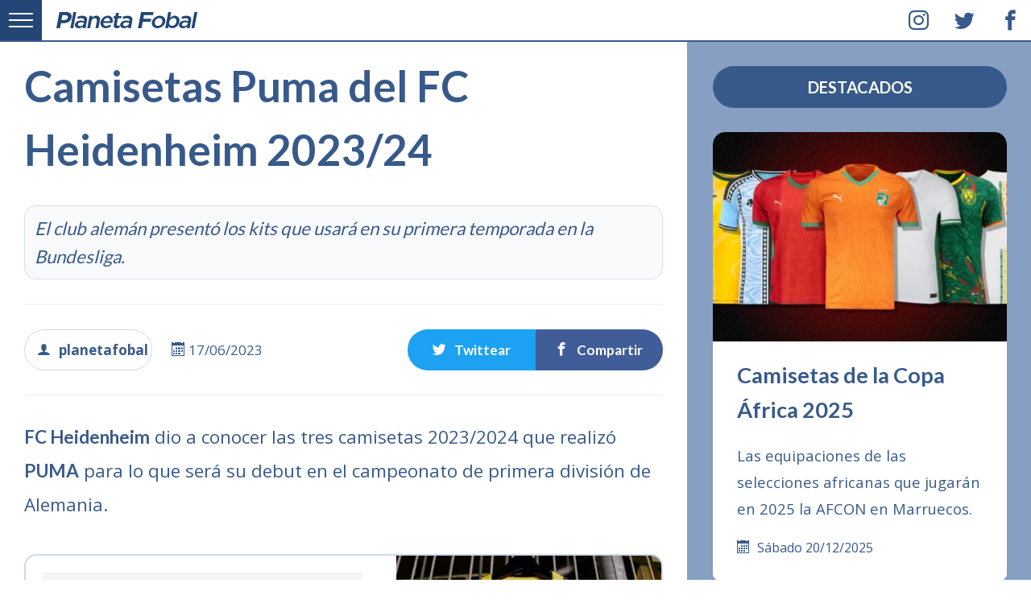

--- FILE ---
content_type: text/html; charset=UTF-8
request_url: https://planetafobal.com/2023/06/camisetas-puma-del-fc-heidenheim-2023-24/
body_size: 15586
content:
<!DOCTYPE html><html lang="es" itemscope itemtype="http://schema.org/Article" class="no-js"><head><meta charset="UTF-8"><meta name="viewport" content="width=device-width,initial-scale=1"><title>Camisetas Puma del FC Heidenheim 2023/24</title><link rel="preconnect" href="https://fonts.gstatic.com" crossorigin><link rel="preconnect" href="https://planetafobal.com"><link rel="preconnect" href="https://img.planetafobal.com"><link rel="dns-prefetch" href="https://apis.google.com"><link rel="dns-prefetch" href="https://ajax.googleapis.com"><link rel="dns-prefetch" href="https://adservice.google.com"><link rel="dns-prefetch" href="https://pagead2.googlesyndication.com"><link rel="dns-prefetch" href="https://www.googletagservices.com"><link rel="dns-prefetch" href="https://pubads.g.doubleclick.net"><link rel="dns-prefetch" href="https://stats.g.doubleclick.net"><link rel="dns-prefetch" href="https://tpc.googlesyndication.com"><meta name='robots' content='max-image-preview:large' /><link rel='dns-prefetch' href='//fonts.googleapis.com' /><style id='wp-img-auto-sizes-contain-inline-css' type='text/css'>img:is([sizes=auto i],[sizes^="auto," i]){contain-intrinsic-size:3000px 1500px}
/*# sourceURL=wp-img-auto-sizes-contain-inline-css */</style><style id='classic-theme-styles-inline-css' type='text/css'>/*! This file is auto-generated */
.wp-block-button__link{color:#fff;background-color:#32373c;border-radius:9999px;box-shadow:none;text-decoration:none;padding:calc(.667em + 2px) calc(1.333em + 2px);font-size:1.125em}.wp-block-file__button{background:#32373c;color:#fff;text-decoration:none}
/*# sourceURL=/wp-includes/css/classic-themes.min.css */</style><link rel='preload' as='style' onload="this.onload=null;this.rel='stylesheet'" id='pf6-base-style-css' href='https://planetafobal.com/wp-content/themes/v7/01.css' type='text/css' media='all' /><link rel='preload' as='style' onload="this.onload=null;this.rel='stylesheet'" id='pf6-single-style-css' href='https://planetafobal.com/wp-content/themes/v7/08.css' type='text/css' media='all' /><link rel='preload' as='style' onload="this.onload=null;this.rel='stylesheet'" id='pf6-google-fonts-css' href='https://fonts.googleapis.com/css?family=Open%20Sans:400,700|Lato:400,700&#038;subset=latin&#038;display=swap' type='text/css' media='all' /> <noscript><link rel="stylesheet" href="https://fonts.googleapis.com/css?family=Open%20Sans:400,700|Lato:400,700&subset=latin&display=swap"></noscript><script type="text/javascript" src="https://planetafobal.com/wp-includes/js/jquery/jquery.min.js" id="jquery-core-js"></script> <script type="text/javascript" src="https://planetafobal.com/wp-includes/js/jquery/jquery-migrate.min.js" id="jquery-migrate-js"></script> <script type="text/javascript" src="https://planetafobal.com/wp-content/plugins/wp-hide-post/public/js/wp-hide-post-public.js" id="wp-hide-post-js"></script> <link rel="canonical" href="https://planetafobal.com/2023/06/camisetas-puma-del-fc-heidenheim-2023-24/" /><link rel='shortlink' href='https://planetafobal.com/?p=82140' /><link rel="icon" href="https://img.planetafobal.com/2016/02/cropped-planetafobal-i-65x65.png" sizes="32x32" /><link rel="icon" href="https://img.planetafobal.com/2016/02/cropped-planetafobal-i.png" sizes="192x192" /><link rel="apple-touch-icon" href="https://img.planetafobal.com/2016/02/cropped-planetafobal-i-180x180.png" /><meta name="msapplication-TileImage" content="https://img.planetafobal.com/2016/02/cropped-planetafobal-i.png" /><style>html{line-height:1.15;-webkit-text-size-adjust:100%}body{margin:0}main{display:block}h1{font-size:2em;margin:.67em 0}hr{box-sizing:content-box;height:0;overflow:visible}pre{font-family:monospace,monospace;font-size:1em}a{background-color:transparent}abbr[title]{border-bottom:0;text-decoration:underline;text-decoration:underline dotted}b,strong{font-weight:bolder}code,kbd,samp{font-family:monospace,monospace;font-size:1em}small{font-size:80%}sub,sup{font-size:75%;line-height:0;position:relative;vertical-align:baseline}sub{bottom:-0.25em}sup{top:-0.5em}img{border-style:none}button,input,optgroup,select,textarea{font-family:inherit;font-size:100%;line-height:1.15;margin:0}button,input{overflow:visible}button,select{text-transform:none}button,[type="button"],[type="reset"],[type="submit"]{-webkit-appearance:button}button::-moz-focus-inner,[type="button"]::-moz-focus-inner,[type="reset"]::-moz-focus-inner,[type="submit"]::-moz-focus-inner{border-style:none;padding:0}button:-moz-focusring,[type="button"]:-moz-focusring,[type="reset"]:-moz-focusring,[type="submit"]:-moz-focusring{outline:1px dotted ButtonText}fieldset{padding:.35em .75em .625em}legend{box-sizing:border-box;color:inherit;display:table;max-width:100%;padding:0;white-space:normal}progress{vertical-align:baseline}textarea{overflow:auto}[type="checkbox"],[type="radio"]{box-sizing:border-box;padding:0}[type="number"]::-webkit-inner-spin-button,[type="number"]::-webkit-outer-spin-button{height:auto}[type="search"]{-webkit-appearance:textfield;outline-offset:-2px}[type="search"]::-webkit-search-decoration{-webkit-appearance:none}::-webkit-file-upload-button{-webkit-appearance:button;font:inherit}details{display:block}summary{display:list-item}template{display:none}[hidden]{display:none}html{box-sizing:border-box;-ms-overflow-style:scrollbar}*,*::before,*::after{box-sizing:inherit}.container{width:100%;padding-right:15px;padding-left:15px;margin-right:auto;margin-left:auto}.row{display:-ms-flexbox;display:flex;-ms-flex-wrap:wrap;flex-wrap:wrap;margin-right:-15px;margin-left:-15px}.ngt{margin-right:0;margin-left:0}.ngt>.col,.ngt>[class*="col-"]{padding-right:0;padding-left:0}.col-1,.col-2,.col-3,.col-4,.col-5,.col-6,.col-7,.col-8,.col-9,.col-10,.col-11,.col-12,.col,.col-auto,.col-sm-1,.col-sm-2,.col-sm-3,.col-sm-4,.col-sm-5,.col-sm-6,.col-sm-7,.col-sm-8,.col-sm-9,.col-sm-10,.col-sm-11,.col-sm-12,.col-sm,.col-sm-auto,.col-md-1,.col-md-2,.col-md-3,.col-md-4,.col-md-5,.col-md-6,.col-md-7,.col-md-8,.col-md-9,.col-md-10,.col-md-11,.col-md-12,.col-md,.col-md-auto,.col-lg-1,.col-lg-2,.col-lg-3,.col-lg-4,.col-lg-5,.col-lg-6,.col-lg-7,.col-lg-8,.col-lg-9,.col-lg-10,.col-lg-11,.col-lg-12,.col-lg,.col-lg-auto,.col-xl-1,.col-xl-2,.col-xl-3,.col-xl-4,.col-xl-5,.col-xl-6,.col-xl-7,.col-xl-8,.col-xl-9,.col-xl-10,.col-xl-11,.col-xl-12,.col-xl,.col-xl-auto{position:relative;width:100%;padding-right:15px;padding-left:15px}.col{-ms-flex-preferred-size:0;flex-basis:0;-ms-flex-positive:1;flex-grow:1;max-width:100%}.col-auto{-ms-flex:0 0 auto;flex:0 0 auto;width:auto;max-width:100%}.col-1{-ms-flex:0 0 8.333333%;flex:0 0 8.333333%;max-width:8.333333%}.col-2{-ms-flex:0 0 16.666667%;flex:0 0 16.666667%;max-width:16.666667%}.col-3{-ms-flex:0 0 25%;flex:0 0 25%;max-width:25%}.col-4{-ms-flex:0 0 33.333333%;flex:0 0 33.333333%;max-width:33.333333%}.col-5{-ms-flex:0 0 41.666667%;flex:0 0 41.666667%;max-width:41.666667%}.col-6{-ms-flex:0 0 50%;flex:0 0 50%;max-width:50%}.col-7{-ms-flex:0 0 58.333333%;flex:0 0 58.333333%;max-width:58.333333%}.col-8{-ms-flex:0 0 66.666667%;flex:0 0 66.666667%;max-width:66.666667%}.col-9{-ms-flex:0 0 75%;flex:0 0 75%;max-width:75%}.col-10{-ms-flex:0 0 83.333333%;flex:0 0 83.333333%;max-width:83.333333%}.col-11{-ms-flex:0 0 91.666667%;flex:0 0 91.666667%;max-width:91.666667%}.col-12{-ms-flex:0 0 100%;flex:0 0 100%;max-width:100%}@media(min-width:576px){.col-sm{-ms-flex-preferred-size:0;flex-basis:0;-ms-flex-positive:1;flex-grow:1;max-width:100%}.col-sm-auto{-ms-flex:0 0 auto;flex:0 0 auto;width:auto;max-width:100%}.col-sm-1{-ms-flex:0 0 8.333333%;flex:0 0 8.333333%;max-width:8.333333%}.col-sm-2{-ms-flex:0 0 16.666667%;flex:0 0 16.666667%;max-width:16.666667%}.col-sm-3{-ms-flex:0 0 25%;flex:0 0 25%;max-width:25%}.col-sm-4{-ms-flex:0 0 33.333333%;flex:0 0 33.333333%;max-width:33.333333%}.col-sm-5{-ms-flex:0 0 41.666667%;flex:0 0 41.666667%;max-width:41.666667%}.col-sm-6{-ms-flex:0 0 50%;flex:0 0 50%;max-width:50%}.col-sm-7{-ms-flex:0 0 58.333333%;flex:0 0 58.333333%;max-width:58.333333%}.col-sm-8{-ms-flex:0 0 66.666667%;flex:0 0 66.666667%;max-width:66.666667%}.col-sm-9{-ms-flex:0 0 75%;flex:0 0 75%;max-width:75%}.col-sm-10{-ms-flex:0 0 83.333333%;flex:0 0 83.333333%;max-width:83.333333%}.col-sm-11{-ms-flex:0 0 91.666667%;flex:0 0 91.666667%;max-width:91.666667%}.col-sm-12{-ms-flex:0 0 100%;flex:0 0 100%;max-width:100%}}@media(min-width:768px){.col-md{-ms-flex-preferred-size:0;flex-basis:0;-ms-flex-positive:1;flex-grow:1;max-width:100%}.col-md-auto{-ms-flex:0 0 auto;flex:0 0 auto;width:auto;max-width:100%}.col-md-1{-ms-flex:0 0 8.333333%;flex:0 0 8.333333%;max-width:8.333333%}.col-md-2{-ms-flex:0 0 16.666667%;flex:0 0 16.666667%;max-width:16.666667%}.col-md-3{-ms-flex:0 0 25%;flex:0 0 25%;max-width:25%}.col-md-4{-ms-flex:0 0 33.333333%;flex:0 0 33.333333%;max-width:33.333333%}.col-md-5{-ms-flex:0 0 41.666667%;flex:0 0 41.666667%;max-width:41.666667%}.col-md-6{-ms-flex:0 0 50%;flex:0 0 50%;max-width:50%}.col-md-7{-ms-flex:0 0 58.333333%;flex:0 0 58.333333%;max-width:58.333333%}.col-md-8{-ms-flex:0 0 66.666667%;flex:0 0 66.666667%;max-width:66.666667%}.col-md-9{-ms-flex:0 0 75%;flex:0 0 75%;max-width:75%}.col-md-10{-ms-flex:0 0 83.333333%;flex:0 0 83.333333%;max-width:83.333333%}.col-md-11{-ms-flex:0 0 91.666667%;flex:0 0 91.666667%;max-width:91.666667%}.col-md-12{-ms-flex:0 0 100%;flex:0 0 100%;max-width:100%}}@media(min-width:992px){.col-lg{-ms-flex-preferred-size:0;flex-basis:0;-ms-flex-positive:1;flex-grow:1;max-width:100%}.col-lg-auto{-ms-flex:0 0 auto;flex:0 0 auto;width:auto;max-width:100%}.col-lg-1{-ms-flex:0 0 8.333333%;flex:0 0 8.333333%;max-width:8.333333%}.col-lg-2{-ms-flex:0 0 16.666667%;flex:0 0 16.666667%;max-width:16.666667%}.col-lg-3{-ms-flex:0 0 25%;flex:0 0 25%;max-width:25%}.col-lg-4{-ms-flex:0 0 33.333333%;flex:0 0 33.333333%;max-width:33.333333%}.col-lg-5{-ms-flex:0 0 41.666667%;flex:0 0 41.666667%;max-width:41.666667%}.col-lg-6{-ms-flex:0 0 50%;flex:0 0 50%;max-width:50%}.col-lg-7{-ms-flex:0 0 58.333333%;flex:0 0 58.333333%;max-width:58.333333%}.col-lg-8{-ms-flex:0 0 66.666667%;flex:0 0 66.666667%;max-width:66.666667%}.col-lg-9{-ms-flex:0 0 75%;flex:0 0 75%;max-width:75%}.col-lg-10{-ms-flex:0 0 83.333333%;flex:0 0 83.333333%;max-width:83.333333%}.col-lg-11{-ms-flex:0 0 91.666667%;flex:0 0 91.666667%;max-width:91.666667%}.col-lg-12{-ms-flex:0 0 100%;flex:0 0 100%;max-width:100%}}@media(min-width:1200px){.pf51{height:520px}.col-xl{-ms-flex-preferred-size:0;flex-basis:0;-ms-flex-positive:1;flex-grow:1;max-width:100%}.col-xl-auto{-ms-flex:0 0 auto;flex:0 0 auto;width:auto;max-width:100%}.col-xl-1{-ms-flex:0 0 8.333333%;flex:0 0 8.333333%;max-width:8.333333%}.col-xl-2{-ms-flex:0 0 16.666667%;flex:0 0 16.666667%;max-width:16.666667%}.col-xl-3{-ms-flex:0 0 25%;flex:0 0 25%;max-width:25%}.col-xl-4{-ms-flex:0 0 33.333333%;flex:0 0 33.333333%;max-width:33.333333%}.col-xl-5{-ms-flex:0 0 41.666667%;flex:0 0 41.666667%;max-width:41.666667%}.col-xl-6{-ms-flex:0 0 50%;flex:0 0 50%;max-width:50%}.col-xl-7{-ms-flex:0 0 58.333333%;flex:0 0 58.333333%;max-width:58.333333%}.col-xl-8{-ms-flex:0 0 66.666667%;flex:0 0 66.666667%;max-width:66.666667%}.col-xl-9{-ms-flex:0 0 75%;flex:0 0 75%;max-width:75%}.col-xl-10{-ms-flex:0 0 83.333333%;flex:0 0 83.333333%;max-width:83.333333%}.col-xl-11{-ms-flex:0 0 91.666667%;flex:0 0 91.666667%;max-width:91.666667%}.col-xl-12{-ms-flex:0 0 100%;flex:0 0 100%;max-width:100%}}.eqa{display:-webkit-box;display:-webkit-flex;display:-ms-flexbox;display:flex;}@-webkit-keyframes fadeIn {from {opacity: 0;}to {opacity: 1;}}@keyframes fadeIn {from {opacity: 0;}to {opacity: 1;}}.pf48 {background-color: rgba(134,159,195,.5);height: 100%;max-height: 100%;}.pf48 img {height: 100% !important;object-fit: cover;}body,html {
color:#385a8a;
font:1rem/1.6 'Open Sans',Helvetica,Arial,sans-serif;margin:0;padding:0;-webkit-touch-callout:none;-webkit-user-select:none;-khtml-user-select:none;-moz-user-select:none;-ms-user-select:none;user-select:none;font-display:swap;}a, a:hover{color:#385a8a;text-decoration:none}a:visited{color:#456;text-decoration:none}::selection{background-color:#385a8a;color:#fff}hr{background-color:#eee;border:0;box-sizing:content-box;height:3px;overflow:visible;width:100%}h1,h2,h3,h4,h5,h6{font-family:Lato, Helvetica, Arial, sans-serif;margin:0 0 .5rem;font-display:swap}h1{font-size:2.5rem}h2{font-size:2rem}h3{font-size:1.75rem}h4{font-size:1.5rem}h5{font-size:1.25rem}h6{font-size:1rem}.pf00{height:auto;margin:0 auto;max-width:1920px;overflow:hidden;position:relative;width:100%}.pf00 figure{border:0;display:block;margin:0;overflow:hidden;padding:0;position:relative;width:100%}.pf00 img{background-size:100% 100%;display:block;height:auto;max-width:100%;position:relative;width:100%}.pf05{padding-top:82px}.pf06{background-color:rgba(134,159,195,1);box-sizing:border-box;overflow:hidden;padding:82px 30px 0}.pf06 .h-entry{margin-bottom:40px;overflow:hidden}.pf01{background-color:#fff;border-bottom:2px solid rgba(56,90,138,1)!important;box-sizing:border-box;height:52px;margin:0 auto;max-width:1920px;overflow:hidden;padding:0 0 0 70px;position:fixed;top:0;transition:top .3s;transition-delay:.5s;transition-duration:.2s;transition-property:top;transition-timing-function:ease;width:100%;z-index:99990}.pf02{background-color:#234676;height:52px;left:0;position:absolute;top:0;width:52px;z-index:9970;border-bottom-color:rgb(56,90,138)}.pf08{padding:0 30px}.pf10 .p-summary{display:none}.pf50{background-color:#fff;height:100%;padding:20px 30px 30px}.pf50 a:hover{border-bottom:2px solid rgba(56,90,138,.2)}.pf50 p{font-size:115%;hyphens:auto;line-height:1.8;word-wrap:break-word}.pf36{margin-bottom:40px;width:100%;border:1px solid rgba(134,159,195,.5);border-radius:15px;overflow:hidden}.pf38{height:100%}.pf39{background-color:#f8f8f8;height:100%;max-height:100%}.pf39 img{height:100% !important;object-fit:cover}.pf40{background-color:transparent;height:100%;left:0;top:0;width:100%;position:absolute;z-index:1}.pf49{font-size:1.7rem;margin:0}.pf44 h1,.pf44 h2,.pf44 h3,.pf44 h4,.pf44 h5,.pf44 h6{margin-top:0}.pf42{font-size:1.85rem;line-height:1.8;margin:0 0 20px}.pf44{height:100%;padding:20px 25px 30px}.icon-calendar{display:inline-block;width:25px;margin:0}.category .pf67{display:none}.pf43{font-size:1.25rem;hyphens:auto;line-height:1.9;margin:0 0 25px;word-wrap:break-word}.pf80{display:block;margin:20px 0 0;text-transform:capitalize}.pf04{position:absolute;height:52px;right:0;top:0;width:166px}.pf47{border-color:rgba(56,90,138,.2);border-radius:15px;border-style:solid;border-width:0 0 5px;overflow:hidden}.pf04 span{width:52px;float:left;line-height:52px;text-align:center;padding:0;margin-left:5px;font-size:25px;border-bottom:2px solid #fff}.pf04 a{display:block;color:#385a8a;text-align:center}.pf04 span:hover{background-color:rgba(56,90,138,.08);line-height:52px}.pf04 i{margin:0!important}.pf04 span:first-child{margin-left:0}.pf78{top:-54px !important}.pf03{align-items:center;display:flex;float:left;height:52px;justify-content:left;margin:0;overflow:hidden;padding:0;width:100%}.pf03 a{display:block;padding-top:5px}img[data-lazy-src]{background-color:#fff;filter:blur(10px);-webkit-filter:blur(10px);opacity:0.3}img.lazy-loaded{filter:blur(0) !important;-webkit-filter:blur(0) !important;opacity:1;transition:opacity .3s,-webkit-filter .3s;-webkit-transition:opacity .3s,-webkit-filter .3s}.pf41{display:block;position:relative;height:100%;padding-bottom:71.37%}.pf41 img{position:absolute;top:0;left:0;width:100%;height:100%}@media(min-width:1200px){.pf06{border-color:rgba(134,159,195,.2);border-style:solid;border-width:0 0 0 2px}.pf39{border-top-left-radius:15px;border-bottom-left-radius:15px}}@media(max-width:1200px){.pf06{padding-top:40px}}@media(max-width:480px){.container{padding:0}.pf43{font-size:1.1rem}.pf42{font-size:1.5rem}.pf49{font-size:1.5rem}.pf50{padding:20px}.pf67, .pf04 {display:none;}}.pf-display-1{font-size:1.8rem}.pf-display-2{font-size:2.1rem}.pf-display-3{font-size:2.4rem}.pf-display-4{font-size:2.7rem}.pf-display-5{font-size:3rem}.pf14{font-size:3.3rem}.brd{border-radius:99999px;padding:9px 12px}.pf33{background-color:#385a8a;color:#fff;padding:50px 35px;text-align:center;width:100%}.pf34{margin-right:15px;padding:0;border-radius:9999px}.pf35{padding:0;margin:0 15px}.pf33 a{background-color:#314f79;padding:10px 20px;margin:0;border-radius:9999px;color:#eee;display:inline-block}.pf33 a:hover{background-color:rgba(16,49,93,.5);color:#fff}.pf90 {margin-bottom: 30px;text-align: center;padding: 10px 15px;background-color: #385a8a;color: #fff;border-radius: 9999px;width: 100%;text-transform: uppercase;font-size:1.25rem;}.pf49{font-size:1.7rem;margin:0}.pf68{margin-top:20px !important;position:relative;width:100%;padding:0 !important;border:0 !important;background-color:#000}.pf68 .pf72{border-radius:9999px}.pf68 .pf77{padding:0 !important;border-radius:9999px}.pf68:hover{background-color:transparent !important}.pf68 form{padding:0;width:100%}.pf69{box-sizing:border-box;margin:0;position:relative;width:100%;border-radius:9999px;border:2px solid rgba(134,159,195,.7);padding:30px 20px;font-size:1.3rem;height:50px;background-color:rgba(134,159,195,.1);outline:0}.pf69:focus{border-color:#456;background-color:#fff}.pf70{background-color:transparent;border-radius:50%;border-width:0;cursor:pointer;height:40px;line-height:40px;position:absolute;right:13px;text-align:center;top:10px;z-index:7;width:40px;outline:0}.pf71{background-color:#385a8a;border-radius:50%;border-width:0;color:#fff;cursor:pointer;height:40px;line-height:40px !important;position:absolute;right:13px;text-align:center;top:12px;width:40px;z-index:6}.pf68:hover .pf71{background-color:#516f99;color:#fff}.pf50{background-color:#fff;height:100%;padding:20px 30px 30px}.pf50 a:hover{border-bottom:2px solid rgba(56,90,138,.2)}.pf50 p{font-size:115%;hyphens:auto;line-height:1.8;word-wrap:break-word}.pf80{display:block;margin:20px 0 0;text-transform:capitalize}.pf48{background-color:rgba(134,159,195,.5);height:100%;max-height:100%}.pf48 img{height:100% !important;object-fit:cover}.pf67{background-color:#516f99;margin:0;text-transform:uppercase;visibility:hidden;z-index:30}.pf06 .pf67{bottom:10px;position:absolute;right:10px}.pf06 .pf67 a{color:#fff}.pf06 .h-entry:hover .pf67{visibility:visible}.pf24{background-color:#385a8a;border-radius:50%;bottom:80px;box-sizing:border-box;color:#fff;cursor:pointer;display:block;font-size:45px;opacity:0;padding:2px;position:fixed;outline:0;right:20px;text-align:center;transform:translateY(100%);transition:opacity .3s,visibility 0;transition-delay:0;transition-duration:2s;transition-property:transform,-webkit-transform;transition-timing-function:ease-out,ease-out;visibility:hidden;z-index:50}.pf24.pf66,.pf24.pf65,.no-touch .pf24:hover{opacity:1;transition:opacity .3s,visibility 0}.pf24.pf65{opacity:1;visibility:visible}.pf24.pf66{opacity:.5}.pf24:hover,.no-touch .pf24:hover{opacity:1}.pf73{animation:fadeIn 2s linear 12s both;-webkit-animation:fadeIn 2s linear 12s both;animation-delay:10s;-webkit-animation-delay:10s;background-color:#10315d;color:#eee;left:0;overflow:hidden;padding:20px;position:absolute;top:0;width:100%;z-index:99999990}.pf73 a{color:#fff}.pf75{background-color:rgba(134,159,195,0);border-color:rgba(134,159,195,.8);border-style:solid;border-width:1px;margin-right:15px}.pf75:hover{border-color:#fff}.pf74{margin-right:15px;padding:8px 0}@-webkit-keyframes fadeIn{from{opacity:0}to{opacity:1}}@keyframes fadeIn{from{opacity:0}to{opacity:1}}.no-js .lazy-hidden,.no-js .pf09,.no-js [class^="icon-"],.no-js [class*=" icon-"],.js .pf12{display:none !important}.no-js .pf12{background-color:#f8d7da;border-color:#f5c6cb;border-style:solid;border-width:2px 0 0;bottom:0;color:#721c24;font-size:120%;height:100px;left:0;line-height:100px;padding:0;position:fixed;text-align:center;width:100%;z-index:99999}@media(min-width:1200px){.pf48{border-top-left-radius:15px;border-top-right-radius:15px}.pf39{border-top-left-radius:15px;border-bottom-left-radius:15px}}@media(max-width:800px){.pf73{font-size:90%;padding:12px 15px}.pf74{display:block;margin:0 0 10px;padding:0;width:100%}.pf75{display:inline-block;font-size:85%}.pf73 a{display:block}.no-js .pf12{font-size:100%;height:auto;line-height:1.8;padding:10px}}@media(max-width:480px){.pf73{border-bottom:2px solid rgba(134,159,195,.8);font-size:100%;padding:20px 15px !important}.pf33{text-align:left;padding:35px 15px}.pf34{display:block}.pf35{display:block;text-align:left;margin:20px 0}.pf35:last-child{margin-bottom:0}.pf49{font-size:1.5rem}.pf06 .h-entry{margin-bottom:30px}.pf06{padding-top:30px}.pf50{padding:20px}}.pf05{padding:82px 0 0}.pf11{padding:0 30px;width:100%;position:relative;max-width:100%;}.pf15{font-size:140%;width:100%;max-width:100%;}.pf15 strong{font-family:Lato;font-display:swap;}.pf15 p{hyphens:auto;-webkit-hyphens:auto;line-height:1.9;margin-bottom:25px;word-wrap:break-word}.pf15 hr{margin-bottom:25px}.pf15 blockquote{background-color:#f8f8f8;border:1px solid rgba(134,159,195,.5);border-radius:15px;overflow:hidden;padding:10px 25px}.pf15 blockquote h4{margin:15px 0 0;}.pf15 p>a{background-color:rgba(134,159,195,.15);border-radius:9999px;-webkit-box-decoration-break:clone;box-decoration-break:clone;font-family:Lato;padding:3px 5px 5px 8px;white-space:pre-wrap;font-display:swap}.pf15 p>a::after{border-radius:50%;content:'\e9cb';font-family:'icomoon';font-display:swap;font-size:15px;font-weight:700;margin-left:5px;padding:3px}.pf15 p>a:hover{background-color:#385a8a;border-color:#e6eaf0;color:#fff}.pf15 .twitter-tweet{margin:30px auto !important;max-width:520px !important;padding:0;text-align:center;width:100% !important}.pf15 .EmbeddedTweet,.pf15 .instagram-media{margin:0 auto !important;max-width:100% !important;width:100% !important}.pf15 p ~ .fb-post{text-align:center;width:100%}.pf15 .u-photo{margin-bottom:30px;position:relative}.pf15 .u-photo a,.gallery a{border:0}.pf15 h2{margin:0;text-align:center}.pf15 h3{font-size:90%;line-height:1.9;margin:25px 0;text-align:center;width:100%}.pf15 h3 strong{background-color:#314f79;border-radius:15px;color:#FFF;padding:12px;position:relative}.pf15 h3::after{background-color:#314f79;content:'';display:inline-block;height:3px;margin:0 0 8px 10px;width:200px}.pf15 h3::before{background-color:#314f79;content:'';display:inline-block;height:3px;margin:0 10px 8px 0;width:200px}.pf13{line-height:1.5;margin-bottom:30px;margin-top:-15px}.pf17{background-color:rgba(134,159,195,.05);border:1px solid rgba(134,159,195,.3);border-radius:15px;font-size:140%;font-style:italic;font-weight:normal;margin:0;margin-bottom:10px;padding:10px 12px}.pf25{border-color:rgba(134,159,195,.4);border-radius:15px;border-style:solid;border-width:2px;margin:40px 0 !important;overflow:hidden;padding:0}.pf25 small{display:block;font-size:80%;font-weight:normal;margin:5px 0 15px}.pf25 img{height:100%;margin:0;object-fit:cover;padding:0}.pf25 a{background-color:rgba(134,159,195,.1);border:0;box-decoration-break:clone;-webkit-box-decoration-break:clone;box-sizing:border-box;font-family:Lato;font-size:105%;font-weight:700;line-height:2;padding:8px 5px;vertical-align:top;white-space:pre-wrap;width:100%;font-display:swap}.pf25 a:hover{background-color:rgba(134,159,195,.2)}.mas-fotos{border-color:#869fc3;border-radius:15px;border-style:solid !important;border-width:1px !important;display:block;font-weight:700;margin-bottom:25px;padding:15px;text-align:center}.pf62{padding:20px 20px 40px !important;position:relative}.pf62 .p-summary{margin-top:15px}.pf82{border:1px solid rgba(134,159,195,1);bottom:15px;color:#385a8a;font-size:60%;font-weight:700;position:absolute;right:15px}.pf81{display:block;font-size:65%;font-weight:normal;margin-top:20px;text-transform:capitalize}.pf83{border-color:rgba(134,159,195,.1);border-style:solid;border-width:2px 0;margin:30px 0;padding:30px 0;position:relative;width:100%}.pf83 span{box-sizing:border-box;font-size:17px;text-align:center;width:20%}.pf83 a{color:#fff;display:block}.pf83 strong{font-family:Lato;font-display:swap}.resaltar{background-color:rgba(86,118,161,0.1);padding:20px;font-size:90%;border-radius:15px;font-family:Lato;line-height:2;border:1px solid #eee;font-display:swap;}.resaltar strong{background-color:rgba(86,118,161,0.2);border-radius:15px;padding:5px 10px;}.resaltar p:last-child{margin-bottom:10px}.link-r{background-color:rgba(134,159,195,.15);border-radius:9999px;color:#385a8a;display:inline-block;font-size:108%;font-weight:700;padding:15px 20px !important;text-transform:uppercase}a.link-r{border-color:#869fc3;border-style:solid;border-width:1px;font-family:Lato;font-size:70%;font-display:swap}.pf84{border-color:rgba(134,159,195,.4);border-style:solid;border-width:1px;display:inline-block;font-size:90%;font-weight:700;padding:11px 15px}.pf84:hover{background-color:rgba(134,159,195,.1);color:#385a8a}.pf84 a{color:#385a8a;display:block}.pf84 a:hover{color:#385a8a}.pf85{display:inline-block;padding:0 !important;text-align:center}.pf86{display:inline-block}.pf26{font-weight:700}.pf32{background-color:#fff;border-color:rgba(134,159,195,.6);border-style:solid;border-width:1px;color:#385a8a;display:inline-block;font-size:100%;margin:10px 8px;padding:10px 12px;text-transform:uppercase}.pf32 a{color:#385a8a}.pf32:hover{background-color:rgba(134,159,195,.1)}.pf88,.pf89,.pf87{padding:12px}.pf88{background-color:#1da1f2;border-bottom-left-radius:9999px;border-top-left-radius:9999px;display:inline-block}.pf89{background-color:#405d9a;border-bottom-right-radius:9999px;border-top-right-radius:9999px;display:inline-block}.pf87{background-color:#0dc143;border-bottom-left-radius:9999px;border-top-left-radius:9999px;display:none}.icon-share2,.icon-twitter,.icon-facebook,.icon-whatsapp,.icon-user,.icon-price-tags{margin-right:10px}.pf15 .u-photo+.gallery{margin-top:-5px}.gallery{margin:25px 0;overflow:hidden;padding:0;position:relative;width:100%}.gallery-item{border:5px solid #fff !important;box-sizing:border-box;float:left;position:relative;vertical-align:top;width:100%}.gallery-columns-2 .gallery-item{max-width:50%}.gallery-columns-2 .gallery-item:nth-child(even){border-right:0 !important}.gallery-columns-2 .gallery-item:nth-child(odd){border-left:0 !important}.gallery-columns-3 .gallery-item:nth-child(3n+0){border-left:6px solid #fff !important;border-right:0 !important}.gallery-columns-3 .gallery-item:nth-child(3n+1){border-left:0 !important;border-right:6px solid #fff !important}.gallery-columns-3 .gallery-item:nth-child(3n+2){border-left:3px solid #fff !important;border-right:3px solid #fff !important}.gallery-columns-4 .gallery-item{max-width:25%}.gallery-columns-3 .gallery-item{border:6px solid #fff !important;max-width:33.33333%}.gallery-icon img{margin:0 auto}.gallery-caption,.u-photo figcaption{background-color:rgba(255,255,255,.9);border-color:#EEE;bottom:0;color:#385a8a;display:block;float:left;font-family:Lato;font-size:65%;left:0;line-height:150%;margin:0;padding:15px 10px;position:absolute;text-align:left;visibility:hidden;width:100%;font-display:swap}.gallery-caption::before{bottom:0;content:'';height:100%;left:0;position:absolute;width:100%}.gallery a{display:block}.gallery-item:hover .gallery-caption,.u-photo:hover figcaption{opacity:1;visibility:visible}.gallery-icon:hover a::after,.pf15 .u-photo:hover a::after{background-color:rgba(255,255,255,.2);border-radius:50%;color:#fff;content:'\e98b';font-family:icomoon !important;font-size:22px;height:50px;line-height:50px;position:absolute;right:10px;text-align:center;top:10px;width:50px;z-index:2;font-display:swap}.pf91{height:0;margin:15px 0;padding-bottom:56.25%;padding-top:25px;position:relative}.pf91 iframe{height:100%;left:0;position:absolute;top:0;width:100%}.pf-relacionados{background-color:rgba(134,159,195,.06);border-color:rgba(134,159,195,.2);border-style:solid;border-width:2px 0 0;padding:30px;width:100%}.pf-relacionados-b{width:100%;margin:0 auto;max-width:1200px;}.pf-especiales{background-color:#385a8a;border-radius:9999px;color:#fff;margin-bottom:30px;padding:15px;text-align:center;text-transform:uppercase;width:100%}.pf95{background-color:rgba(134,159,195,.2);border-color:rgba(134,159,195,.2);border-style:solid;border-width:0 0 2px;padding:30px 30px 0}.pf61 .pf49{font-size:1.5rem;margin:0}.pf61 .pf50{align-items:center;display:flex}.pf61 .pf47{border:2px solid rgba(134,159,195,.5)}.pf96 img{border:2px solid rgba(134,159,195,.5);border-radius:15px;box-sizing:border-box}.pf95 .h-entry{margin-bottom:30px}.pf16{background-color:rgba(134,159,195,.06);border-color:rgba(134,159,195,.2);border-style:solid;border-width:2px 0;margin:30px 0 0;padding:20px 30px;width:100%}@media(max-width:800px){.pf83 span{width:33.3333%}.pf87{border-bottom-left-radius:9999px;border-top-left-radius:9999px;display:inline-block}.pf88,.pf89,.pf87{padding:15px}.pf88{border-radius:0}.pf84,.pf85,.pf86,.pf15 h3::after,.pf15 h3::before,.u-photo figcaption{display:none}}@media(max-width:660px){.pf15 blockquote{margin:0;font-size:90%;}.pf88,.pf89,.pf87{font-size:140%;padding:20px 15px}.pf14{font-size:180%!important;line-height:1.6;margin-bottom:15px}.pf17{font-size:105%;margin-bottom:25px;padding:8px}.pf83 strong,.pf62 .pf64,.pf62 .pf81,.pf62 .pf82,.pf16,.gallery-caption{display:none}}@media(max-width:480px){.resaltar{margin-bottom:30px;}.pf-relacionados{padding:30px 15px;}.pf13{line-height:1.4}.pf25 a{align-items:center;background-color:transparent;display:flex;font-size:100%}.pf25 a:hover{background-color:transparent}.pf62{padding:20px 10px !important}.pf15{font-size:110%}.pf15 h2,.pf-especiales{font-size:100%}.pf15 h3 strong{display:block;height:50px;line-height:50px;overflow:hidden;padding:0;width:100%}.link-r{padding:8px;text-align:center;width:100%}.pf83{margin:15px 0;padding:15px 0}.pf83 span{line-height:1;padding:15px 20px;height:52px;}.pf83 i{font-size:125%;margin-right:0}}@media(max-width:360px){.gallery-item{max-width:100%!important;border:0!important;margin-bottom:25px!important;}.gallery-item:last-child{margin-bottom:0!important}}</style><meta property="og:locale" content="es_ES"/><meta name="theme-color" content="#385A8A"/><meta property="og:site_name" content="Planeta Fobal"/><meta property="fb:app_id" content="2362259167177300"/><meta property="fb:pages" content="179944672187152"><meta property="article:publisher" content="https://www.facebook.com/planetafobal"/><meta property="article:author" content="https://www.facebook.com/planetafobal"/><meta name="description" content="El club alemán presentó los kits que usará en su primera temporada en la Bundesliga."/><meta itemprop="name" content="Camisetas Puma del FC Heidenheim 2023/24"/><meta itemprop="description" content="El club alemán presentó los kits que usará en su primera temporada en la Bundesliga."/><meta itemprop="image" content="https://img.planetafobal.com/2023/06/fc-heindenheim-trikots-2023-2024-puma-zaq-600x428.webp"/><meta itemprop="datePublished" content="2023-06-17T07:36:49-03:00"/><meta itemprop="dateModified" content="2023-06-19T07:49:45-03:00"/><meta property="article:published_time" content="2023-06-17T07:36:49-03:00"/><meta property="article:modified_time" content="2023-06-19T07:49:45-03:00"/><meta name="twitter:card" content="summary_large_image"/><meta name="twitter:site" content="@planetafobal"/><meta name="twitter:title" content="Camisetas Puma del FC Heidenheim 2023/24"/><meta name="twitter:creator" content="@planetafobal"/><meta name="twitter:description" content="Noticias sobre camisetas de fútbol, botines, infografías..."/><meta name="twitter:image:src" content="https://img.planetafobal.com/2023/06/fc-heindenheim-trikots-2023-2024-puma-zaq-600x428.webp"/><meta name="twitter:image" content="https://img.planetafobal.com/2023/06/fc-heindenheim-trikots-2023-2024-puma-zaq-600x428.webp"/><meta name="twitter:domain" content="https://planetafobal.com"/><meta property="og:type" content="article"/><meta property="og:url" content="https://planetafobal.com/2023/06/camisetas-puma-del-fc-heidenheim-2023-24/"/><meta property="og:title" content="Camisetas Puma del FC Heidenheim 2023/24"/><meta property="og:description" content="Noticias sobre camisetas de fútbol, botines, infografías..."/><meta property="og:image" content="https://img.planetafobal.com/2023/06/fc-heindenheim-trikots-2023-2024-puma-zaq-600x428.webp"/><meta property="og:image:url" content="https://img.planetafobal.com/2023/06/fc-heindenheim-trikots-2023-2024-puma-zaq-600x428.webp"/><meta property="og:image:width" content="600"/><meta property="og:image:height" content="428"/><meta property="og:image:alt" content="Camisetas Puma del FC Heidenheim 2023/24"/><meta property="og:updated_time" content="2023-06-19T07:49:45-03:00"/><meta property="article:section" content="Camisetas" /><meta property="article:section" content="Clubes" /><meta property="article:tag" content="1. FC Heidenheim" /><meta property="article:tag" content="2023/24" /><meta property="article:tag" content="Alemania" /><meta property="article:tag" content="Bundesliga" /><meta property="article:tag" content="Puma" /> <script type="application/ld+json">{"@context": "http://schema.org","@type": "BlogPosting","mainEntityOfPage": "https://planetafobal.com/2023/06/camisetas-puma-del-fc-heidenheim-2023-24/","publisher": {"@type": "Organization","name": "Planeta Fobal","logo": {"@type": "ImageObject","url": "https://img.planetafobal.com/2016/02/cropped-planetafobal-i-32x32.png","height": 32,"width": 32},"sameAs":["http://www.facebook.com/planetafobal","https://www.twitter.com/planetafobal","https://instagram.com/planetafobal"]},"headline": "Camisetas Puma del FC Heidenheim 2023/24","datePublished": "2023-06-17T07:36:49-03:00","dateModified": "2023-06-19T07:49:45-03:00","author": {"@type": "Person","name": "planetafobal"},"image": {"@type": "ImageObject","url": "https://img.planetafobal.com/2023/06/fc-heindenheim-trikots-2023-2024-puma-zaq-600x428.webp","width": 600,"height": 428}}</script> <script type="application/ld+json">{"@context": "http://schema.org","@type": "BreadcrumbList","itemListElement": [ {"@type": "ListItem","position": 1,"item": {"@id": "https://planetafobal.com","name": "Portada"}},{"@type": "ListItem","position":2,"item": {"@id": "https://planetafobal.com/category/camisetas/","name": "Camisetas"}},{"@type": "ListItem","position":3,"item": {"@id": "https://planetafobal.com/category/clubes/","name": "Clubes"}}]}</script> <script async src="https://pagead2.googlesyndication.com/pagead/js/adsbygoogle.js?client=ca-pub-3869963887536399"
     crossorigin="anonymous"></script><script async src="https://www.googletagmanager.com/gtag/js?id=G-GSHY2J8HMK"></script> <script>window.dataLayer = window.dataLayer || [];
  function gtag(){dataLayer.push(arguments);}
  gtag('js', new Date());
  gtag('config', 'G-GSHY2J8HMK');</script><meta name="yandex-verification" content="641ff8707884283e" /><style id='global-styles-inline-css' type='text/css'>:root{--wp--preset--aspect-ratio--square: 1;--wp--preset--aspect-ratio--4-3: 4/3;--wp--preset--aspect-ratio--3-4: 3/4;--wp--preset--aspect-ratio--3-2: 3/2;--wp--preset--aspect-ratio--2-3: 2/3;--wp--preset--aspect-ratio--16-9: 16/9;--wp--preset--aspect-ratio--9-16: 9/16;--wp--preset--color--black: #000000;--wp--preset--color--cyan-bluish-gray: #abb8c3;--wp--preset--color--white: #ffffff;--wp--preset--color--pale-pink: #f78da7;--wp--preset--color--vivid-red: #cf2e2e;--wp--preset--color--luminous-vivid-orange: #ff6900;--wp--preset--color--luminous-vivid-amber: #fcb900;--wp--preset--color--light-green-cyan: #7bdcb5;--wp--preset--color--vivid-green-cyan: #00d084;--wp--preset--color--pale-cyan-blue: #8ed1fc;--wp--preset--color--vivid-cyan-blue: #0693e3;--wp--preset--color--vivid-purple: #9b51e0;--wp--preset--gradient--vivid-cyan-blue-to-vivid-purple: linear-gradient(135deg,rgb(6,147,227) 0%,rgb(155,81,224) 100%);--wp--preset--gradient--light-green-cyan-to-vivid-green-cyan: linear-gradient(135deg,rgb(122,220,180) 0%,rgb(0,208,130) 100%);--wp--preset--gradient--luminous-vivid-amber-to-luminous-vivid-orange: linear-gradient(135deg,rgb(252,185,0) 0%,rgb(255,105,0) 100%);--wp--preset--gradient--luminous-vivid-orange-to-vivid-red: linear-gradient(135deg,rgb(255,105,0) 0%,rgb(207,46,46) 100%);--wp--preset--gradient--very-light-gray-to-cyan-bluish-gray: linear-gradient(135deg,rgb(238,238,238) 0%,rgb(169,184,195) 100%);--wp--preset--gradient--cool-to-warm-spectrum: linear-gradient(135deg,rgb(74,234,220) 0%,rgb(151,120,209) 20%,rgb(207,42,186) 40%,rgb(238,44,130) 60%,rgb(251,105,98) 80%,rgb(254,248,76) 100%);--wp--preset--gradient--blush-light-purple: linear-gradient(135deg,rgb(255,206,236) 0%,rgb(152,150,240) 100%);--wp--preset--gradient--blush-bordeaux: linear-gradient(135deg,rgb(254,205,165) 0%,rgb(254,45,45) 50%,rgb(107,0,62) 100%);--wp--preset--gradient--luminous-dusk: linear-gradient(135deg,rgb(255,203,112) 0%,rgb(199,81,192) 50%,rgb(65,88,208) 100%);--wp--preset--gradient--pale-ocean: linear-gradient(135deg,rgb(255,245,203) 0%,rgb(182,227,212) 50%,rgb(51,167,181) 100%);--wp--preset--gradient--electric-grass: linear-gradient(135deg,rgb(202,248,128) 0%,rgb(113,206,126) 100%);--wp--preset--gradient--midnight: linear-gradient(135deg,rgb(2,3,129) 0%,rgb(40,116,252) 100%);--wp--preset--font-size--small: 13px;--wp--preset--font-size--medium: 20px;--wp--preset--font-size--large: 36px;--wp--preset--font-size--x-large: 42px;--wp--preset--spacing--20: 0.44rem;--wp--preset--spacing--30: 0.67rem;--wp--preset--spacing--40: 1rem;--wp--preset--spacing--50: 1.5rem;--wp--preset--spacing--60: 2.25rem;--wp--preset--spacing--70: 3.38rem;--wp--preset--spacing--80: 5.06rem;--wp--preset--shadow--natural: 6px 6px 9px rgba(0, 0, 0, 0.2);--wp--preset--shadow--deep: 12px 12px 50px rgba(0, 0, 0, 0.4);--wp--preset--shadow--sharp: 6px 6px 0px rgba(0, 0, 0, 0.2);--wp--preset--shadow--outlined: 6px 6px 0px -3px rgb(255, 255, 255), 6px 6px rgb(0, 0, 0);--wp--preset--shadow--crisp: 6px 6px 0px rgb(0, 0, 0);}:where(.is-layout-flex){gap: 0.5em;}:where(.is-layout-grid){gap: 0.5em;}body .is-layout-flex{display: flex;}.is-layout-flex{flex-wrap: wrap;align-items: center;}.is-layout-flex > :is(*, div){margin: 0;}body .is-layout-grid{display: grid;}.is-layout-grid > :is(*, div){margin: 0;}:where(.wp-block-columns.is-layout-flex){gap: 2em;}:where(.wp-block-columns.is-layout-grid){gap: 2em;}:where(.wp-block-post-template.is-layout-flex){gap: 1.25em;}:where(.wp-block-post-template.is-layout-grid){gap: 1.25em;}.has-black-color{color: var(--wp--preset--color--black) !important;}.has-cyan-bluish-gray-color{color: var(--wp--preset--color--cyan-bluish-gray) !important;}.has-white-color{color: var(--wp--preset--color--white) !important;}.has-pale-pink-color{color: var(--wp--preset--color--pale-pink) !important;}.has-vivid-red-color{color: var(--wp--preset--color--vivid-red) !important;}.has-luminous-vivid-orange-color{color: var(--wp--preset--color--luminous-vivid-orange) !important;}.has-luminous-vivid-amber-color{color: var(--wp--preset--color--luminous-vivid-amber) !important;}.has-light-green-cyan-color{color: var(--wp--preset--color--light-green-cyan) !important;}.has-vivid-green-cyan-color{color: var(--wp--preset--color--vivid-green-cyan) !important;}.has-pale-cyan-blue-color{color: var(--wp--preset--color--pale-cyan-blue) !important;}.has-vivid-cyan-blue-color{color: var(--wp--preset--color--vivid-cyan-blue) !important;}.has-vivid-purple-color{color: var(--wp--preset--color--vivid-purple) !important;}.has-black-background-color{background-color: var(--wp--preset--color--black) !important;}.has-cyan-bluish-gray-background-color{background-color: var(--wp--preset--color--cyan-bluish-gray) !important;}.has-white-background-color{background-color: var(--wp--preset--color--white) !important;}.has-pale-pink-background-color{background-color: var(--wp--preset--color--pale-pink) !important;}.has-vivid-red-background-color{background-color: var(--wp--preset--color--vivid-red) !important;}.has-luminous-vivid-orange-background-color{background-color: var(--wp--preset--color--luminous-vivid-orange) !important;}.has-luminous-vivid-amber-background-color{background-color: var(--wp--preset--color--luminous-vivid-amber) !important;}.has-light-green-cyan-background-color{background-color: var(--wp--preset--color--light-green-cyan) !important;}.has-vivid-green-cyan-background-color{background-color: var(--wp--preset--color--vivid-green-cyan) !important;}.has-pale-cyan-blue-background-color{background-color: var(--wp--preset--color--pale-cyan-blue) !important;}.has-vivid-cyan-blue-background-color{background-color: var(--wp--preset--color--vivid-cyan-blue) !important;}.has-vivid-purple-background-color{background-color: var(--wp--preset--color--vivid-purple) !important;}.has-black-border-color{border-color: var(--wp--preset--color--black) !important;}.has-cyan-bluish-gray-border-color{border-color: var(--wp--preset--color--cyan-bluish-gray) !important;}.has-white-border-color{border-color: var(--wp--preset--color--white) !important;}.has-pale-pink-border-color{border-color: var(--wp--preset--color--pale-pink) !important;}.has-vivid-red-border-color{border-color: var(--wp--preset--color--vivid-red) !important;}.has-luminous-vivid-orange-border-color{border-color: var(--wp--preset--color--luminous-vivid-orange) !important;}.has-luminous-vivid-amber-border-color{border-color: var(--wp--preset--color--luminous-vivid-amber) !important;}.has-light-green-cyan-border-color{border-color: var(--wp--preset--color--light-green-cyan) !important;}.has-vivid-green-cyan-border-color{border-color: var(--wp--preset--color--vivid-green-cyan) !important;}.has-pale-cyan-blue-border-color{border-color: var(--wp--preset--color--pale-cyan-blue) !important;}.has-vivid-cyan-blue-border-color{border-color: var(--wp--preset--color--vivid-cyan-blue) !important;}.has-vivid-purple-border-color{border-color: var(--wp--preset--color--vivid-purple) !important;}.has-vivid-cyan-blue-to-vivid-purple-gradient-background{background: var(--wp--preset--gradient--vivid-cyan-blue-to-vivid-purple) !important;}.has-light-green-cyan-to-vivid-green-cyan-gradient-background{background: var(--wp--preset--gradient--light-green-cyan-to-vivid-green-cyan) !important;}.has-luminous-vivid-amber-to-luminous-vivid-orange-gradient-background{background: var(--wp--preset--gradient--luminous-vivid-amber-to-luminous-vivid-orange) !important;}.has-luminous-vivid-orange-to-vivid-red-gradient-background{background: var(--wp--preset--gradient--luminous-vivid-orange-to-vivid-red) !important;}.has-very-light-gray-to-cyan-bluish-gray-gradient-background{background: var(--wp--preset--gradient--very-light-gray-to-cyan-bluish-gray) !important;}.has-cool-to-warm-spectrum-gradient-background{background: var(--wp--preset--gradient--cool-to-warm-spectrum) !important;}.has-blush-light-purple-gradient-background{background: var(--wp--preset--gradient--blush-light-purple) !important;}.has-blush-bordeaux-gradient-background{background: var(--wp--preset--gradient--blush-bordeaux) !important;}.has-luminous-dusk-gradient-background{background: var(--wp--preset--gradient--luminous-dusk) !important;}.has-pale-ocean-gradient-background{background: var(--wp--preset--gradient--pale-ocean) !important;}.has-electric-grass-gradient-background{background: var(--wp--preset--gradient--electric-grass) !important;}.has-midnight-gradient-background{background: var(--wp--preset--gradient--midnight) !important;}.has-small-font-size{font-size: var(--wp--preset--font-size--small) !important;}.has-medium-font-size{font-size: var(--wp--preset--font-size--medium) !important;}.has-large-font-size{font-size: var(--wp--preset--font-size--large) !important;}.has-x-large-font-size{font-size: var(--wp--preset--font-size--x-large) !important;}
/*# sourceURL=global-styles-inline-css */</style></head><body class="wp-singular post-template-default single single-post postid-82140 single-format-standard wp-theme-v7"><div class="pf00"><header class="pf01"><i class="pf02"></i><div class="pf03"><a href="https://planetafobal.com" title="Planeta Fobal"><svg xmlns="http://www.w3.org/2000/svg" width="175" height="20.563" viewBox="0 16.437 175 20.563"><path fill="#234676" d="M149.025 26.979c-.121-.615-.344-1.138-.662-1.567a3.18 3.18 0 0 0-1.21-.996 3.8 3.8 0 0 0-1.636-.352c-.6 0-1.191.117-1.775.352a5.256 5.256 0 0 0-1.604 1.012 6.319 6.319 0 0 0-1.986 3.611c-.137.763-.139 1.445-.006 2.049.132.604.363 1.126.689 1.566.326.439.74.775 1.239 1.01a3.843 3.843 0 0 0 1.65.35c.6 0 1.187-.117 1.761-.35a5.27 5.27 0 0 0 1.572-.996c.492-.45.906-.979 1.226-1.564a6.66 6.66 0 0 0 .722-2.064c.134-.762.141-1.45.02-2.061zm2.391 5.446a9.843 9.843 0 0 1-2.063 2.506 8.497 8.497 0 0 1-2.597 1.547 7.858 7.858 0 0 1-2.777.522c-1.271 0-2.28-.267-3.023-.797-.746-.531-1.331-1.147-1.752-1.848l-.423 2.562h-3.627l3.713-20.479h3.625l-1.329 7.455a9.926 9.926 0 0 1 2.462-2.002c.933-.541 2.021-.813 3.265-.813.915 0 1.766.175 2.562.521a5.229 5.229 0 0 1 2.011 1.551c.546.685.934 1.518 1.166 2.502.229.985.229 2.114.002 3.386-.235 1.277-.638 2.405-1.215 3.387zM14.258 23.498c.181-1.009-.017-1.772-.593-2.295-.577-.524-1.446-.786-2.608-.786H7.479l-1.122 6.217h3.667c1.161 0 2.116-.295 2.865-.883.748-.592 1.2-1.323 1.358-2.196l.011-.057zm3.338 3.096a8.28 8.28 0 0 1-2.199 2.228 9.63 9.63 0 0 1-2.915 1.346 12.493 12.493 0 0 1-3.364.446H5.642l-1.174 6.303H0l3.727-20.479h8.443c1.24 0 2.316.17 3.229.506.914.338 1.653.817 2.222 1.434a4.936 4.936 0 0 1 1.166 2.214c.208.858.22 1.81.033 2.849l-.011.06c-.214 1.174-.617 2.205-1.213 3.093zm16.491 3.555a7.892 7.892 0 0 0-1.516-.436 10.08 10.08 0 0 0-1.915-.178c-1.112 0-2.019.215-2.72.643-.701.429-1.123 1.04-1.266 1.834l-.01.061c-.134.737.053 1.301.559 1.69.507.388 1.177.583 2.016.583a5.836 5.836 0 0 0 1.666-.234 5.13 5.13 0 0 0 1.42-.654 3.903 3.903 0 0 0 1.048-1.02c.276-.398.458-.841.546-1.327l.172-.962zm-1.341 6.768l.423-2.134a8.559 8.559 0 0 1-2.31 1.575c-.898.43-1.935.642-3.108.642a6.786 6.786 0 0 1-2.06-.304c-.629-.204-1.157-.501-1.583-.896a3.5 3.5 0 0 1-.937-1.479c-.197-.587-.228-1.27-.089-2.042l.013-.061c.149-.826.435-1.553.858-2.17a5.548 5.548 0 0 1 1.58-1.537 7.229 7.229 0 0 1 2.155-.911 10.499 10.499 0 0 1 2.558-.304c.936 0 1.72.059 2.354.168.632.115 1.236.264 1.806.452l.067-.37c.19-1.051.005-1.854-.552-2.406s-1.453-.831-2.688-.831c-.883 0-1.685.086-2.401.261-.752.182-1.49.414-2.213.691l-.464-2.82a19.947 19.947 0 0 1 2.816-.936c.943-.23 2.052-.349 3.328-.349 2.316 0 3.938.564 4.865 1.692.927 1.129 1.208 2.715.84 4.758l-1.714 9.305h-3.543l-.001.006zm9.166 0h-3.624l2.832-15.504h3.623l-.432 2.4c.319-.371.659-.721 1.018-1.043.37-.331.773-.622 1.205-.867a6.607 6.607 0 0 1 1.42-.604 5.874 5.874 0 0 1 1.657-.221c1.745 0 3.001.533 3.761 1.594.762 1.06.98 2.486.658 4.279l-1.833 9.965h-3.625l1.641-8.889c.213-1.189.096-2.105-.352-2.749-.449-.645-1.19-.964-2.223-.964-1.014 0-1.897.33-2.647.994-.751.664-1.234 1.589-1.447 2.777l-1.547 8.583-.085.249zm24.63-8.956a5.52 5.52 0 0 0-.096-1.591 3.26 3.26 0 0 0-.563-1.287 2.96 2.96 0 0 0-1.035-.863c-.424-.212-.928-.32-1.517-.32-1.098 0-2.072.375-2.924 1.125-.85.752-1.464 1.732-1.838 2.938l7.973-.002zm-7.353 5.217c.682.668 1.604 1.004 2.761 1.004.882 0 1.674-.154 2.376-.462.702-.307 1.423-.76 2.158-1.355l1.76 1.817a10.991 10.991 0 0 1-3.032 2.05c-1.12.511-2.399.768-3.827.768-1.118 0-2.129-.192-3.031-.579a5.933 5.933 0 0 1-2.239-1.619c-.593-.691-1.005-1.525-1.242-2.499-.237-.972-.249-2.056-.032-3.25a9.627 9.627 0 0 1 1.117-3.091 10.004 10.004 0 0 1 2.027-2.529 9.712 9.712 0 0 1 2.707-1.717 8.05 8.05 0 0 1 3.174-.639c1.236 0 2.279.225 3.131.666.851.445 1.518 1.044 2 1.795.482.753.789 1.633.922 2.634a10.243 10.243 0 0 1-.097 3.155 9.713 9.713 0 0 1-.231.956h-11.41c-.013 1.262.324 2.226 1.008 2.895zm15.828-1.234c-.121.677-.042 1.159.236 1.457.278.299.723.448 1.332.448.765 0 1.53-.161 2.294-.479l-.515 2.851a7.449 7.449 0 0 1-1.547.578 7.522 7.522 0 0 1-1.8.2 6.365 6.365 0 0 1-1.768-.231 2.997 2.997 0 0 1-1.317-.753c-.348-.346-.579-.805-.698-1.373-.117-.566-.099-1.276.055-2.124l1.449-8.04h-1.97l.537-2.983h1.971l.747-4.148h3.623l-.747 4.148h4.178l-.538 2.983H76.36l-1.343 7.466zm15.292-1.795a7.892 7.892 0 0 0-1.516-.436c-.632-.12-1.273-.18-1.915-.178-1.111 0-2.021.215-2.721.643-.7.429-1.122 1.04-1.266 1.834l-.009.061c-.136.737.052 1.301.557 1.69.507.388 1.178.583 2.017.583a5.836 5.836 0 0 0 1.666-.234 5.216 5.216 0 0 0 1.42-.654 3.818 3.818 0 0 0 1.046-1.02c.275-.396.463-.851.547-1.327l.174-.962zm-1.342 6.768l.424-2.134a8.584 8.584 0 0 1-2.312 1.575c-.898.43-1.935.642-3.109.642a6.782 6.782 0 0 1-2.058-.304c-.63-.204-1.158-.501-1.584-.896a3.5 3.5 0 0 1-.937-1.479c-.199-.587-.229-1.27-.087-2.042l.01-.061c.151-.826.438-1.553.86-2.17a5.535 5.535 0 0 1 1.58-1.537 7.218 7.218 0 0 1 2.153-.911 10.51 10.51 0 0 1 2.56-.304c.934 0 1.718.059 2.352.168a13.69 13.69 0 0 1 1.808.452l.066-.37c.189-1.051.004-1.854-.552-2.406-.558-.553-1.452-.831-2.689-.831a10.235 10.235 0 0 0-2.398.261c-.752.182-1.49.414-2.213.691l-.465-2.82a19.904 19.904 0 0 1 2.816-.936c.943-.23 2.054-.349 3.329-.349 2.313 0 3.936.564 4.863 1.692.929 1.129 1.207 2.715.838 4.758l-1.715 9.305h-3.54v.006zm19.824-16.5l-.789 4.396h9.822l-.715 3.979h-9.826l-1.502 8.125h-4.469l3.728-20.479h15.617l-.718 3.979h-11.148zm22.778 6.723a4.059 4.059 0 0 0-.69-1.596 3.528 3.528 0 0 0-1.291-1.084c-.525-.262-1.139-.395-1.84-.395a5.02 5.02 0 0 0-1.979.395 5.748 5.748 0 0 0-1.665 1.07c-.49.449-.9.979-1.214 1.564a6.44 6.44 0 0 0-.666 1.918 5.235 5.235 0 0 0-.002 1.945c.121.613.352 1.148.689 1.598.342.45.785.816 1.295 1.064.525.267 1.129.396 1.81.396a5.02 5.02 0 0 0 2.009-.396 5.8 5.8 0 0 0 2.879-2.633c.322-.6.547-1.247.667-1.916a5.053 5.053 0 0 0-.002-1.93zm2.446 4.976a10.402 10.402 0 0 1-5.146 4.248 9.55 9.55 0 0 1-3.448.636c-1.181 0-2.239-.208-3.177-.62-.938-.416-1.711-.983-2.318-1.707a6.202 6.202 0 0 1-1.272-2.513c-.241-.954-.261-1.98-.063-3.077a8.932 8.932 0 0 1 1.192-3.107 10.354 10.354 0 0 1 5.132-4.26 9.443 9.443 0 0 1 3.434-.639c1.198 0 2.268.208 3.207.624.938.415 1.711.981 2.316 1.703a6.213 6.213 0 0 1 1.272 2.527c.239.965.258 1.995.06 3.093a8.845 8.845 0 0 1-1.189 3.092zm29.348-1.967a7.892 7.892 0 0 0-1.516-.436c-.632-.12-1.271-.18-1.916-.178-1.109 0-2.018.215-2.718.643-.701.429-1.121 1.04-1.266 1.834l-.009.061c-.135.737.053 1.301.557 1.69.506.388 1.178.583 2.018.583.586 0 1.14-.078 1.666-.234a5.214 5.214 0 0 0 1.42-.654 3.885 3.885 0 0 0 1.047-1.02c.275-.397.461-.852.547-1.327l.17-.962zm-1.341 6.768l.421-2.134a8.543 8.543 0 0 1-2.31 1.575c-.897.43-1.933.642-3.108.642a6.773 6.773 0 0 1-2.058-.304c-.63-.204-1.157-.501-1.585-.896a3.532 3.532 0 0 1-.938-1.479c-.195-.587-.225-1.27-.085-2.042l.01-.061c.151-.826.436-1.553.86-2.17a5.548 5.548 0 0 1 1.58-1.537 7.202 7.202 0 0 1 2.154-.911 10.499 10.499 0 0 1 2.558-.304c.935 0 1.72.059 2.353.168.612.107 1.215.26 1.807.452l.068-.37c.189-1.051.005-1.854-.553-2.406-.556-.553-1.452-.831-2.688-.831-.884 0-1.682.086-2.4.261-.751.182-1.491.414-2.213.691l-.463-2.82a19.934 19.934 0 0 1 2.815-.936c.943-.23 2.054-.349 3.325-.349 2.318 0 3.939.564 4.866 1.692.927 1.129 1.206 2.715.84 4.758l-1.716 9.305h-3.541l.001.006zm-144.679 0l3.711-20.479h3.624l-3.711 20.479h-3.624zm150.346.064l3.699-20.516H175l-3.697 20.516h-3.614z"/></svg></a></div><nav id="pf94" class="pf09"><ul id="menu-menu-1" class="menu"><li><a href="https://planetafobal.com/category/camisetas/">Camisetas</a></li><li><a href="https://planetafobal.com/notas/">Notas</a></li><li><a href="https://planetafobal.com/category/botines/">Botines</a></li><li><a href="/infografias/">Infografías</a></li><li><a href="https://planetafobal.com/contacto/">Contacto</a></li><li class="pf68"><form role="search" method="get" action="https://planetafobal.com/" class="pf72"> <input type="search" class="pf69" placeholder="Buscar" value="" name="s" required /> <input type="submit" value="" class="pf70" aria-label="Buscador" title="Buscar" /> <i class="icon-search pf71"></i></form></li><li class="pf-desc"><strong>Planeta Fobal 2026</strong><em>Noticias sobre camisetas de fútbol, botines, publicidades</em></li></ul></nav><div class="pf04"><span><a href="https://instagram.com/planetafobal" target="_blank" rel="noopener" title="Instagram @planetafobal"><i class="icon-instagram"></i></a></span><span><a href="https://twitter.com/planetafobal" target="_blank" rel="noopener" title="Twitter @planetafobal"><i class="icon-twitter"></i></a></span><span><a href="https://facebook.com/planetafobal" target="_blank" rel="noopener" title="Facebook @planetafobal"><i class="icon-facebook"></i></a></span></div></header><div class="container"><div class="row eqa"><div class="pf05 col-12 col-xl-8"><article id="post-82140" class="h-entry pf11"><h1 class="pf13 pf14 p-name">Camisetas Puma del FC Heidenheim 2023/24</h1><h2 class="pf17 p-summary">El club alemán presentó los kits que usará en su primera temporada en la Bundesliga.</h2><div class="pf83"><span class="pf84 brd"><a href="https://planetafobal.com/author/planetafobal/" class="p-author h-card"><i class="icon-user"></i>planetafobal</a></span><span class="pf85"><i class="icon-calendar" title="Publicado el 17/06/2023"></i><time class="dt-published" datetime="2023-06-17T07:36:49-03:00">17/06/2023</time></span><span class="pf86"></span><span class="pf87"><a href="whatsapp://send?text=Camisetas+Puma+del+FC+Heidenheim+2023%2F24https://planetafobal.com/2023/06/camisetas-puma-del-fc-heidenheim-2023-24/" title="Enviar por WhatsApp" target="_blank" rel="noopener"><i class="icon-whatsapp"></i><strong>Enviar</strong></a></span><span class="pf88"><a href="https://twitter.com/intent/tweet?source=tweetbutton&amp;url=https://planetafobal.com/2023/06/camisetas-puma-del-fc-heidenheim-2023-24/&amp;text=Camisetas+Puma+del+FC+Heidenheim+2023%2F24" title="Compartir en Twitter" target="_blank" rel="noopener"><i class="icon-twitter"></i><strong>Twittear</strong></a></span><span class="pf89"><a href="https://www.facebook.com/sharer/sharer.php?u=https://planetafobal.com/2023/06/camisetas-puma-del-fc-heidenheim-2023-24/" title="Compartir en Facebook" target="_blank" rel="noopener"><i class="icon-facebook"></i><strong>Compartir</strong></a></span></div><div class="pf15 e-content"><p><strong>FC Heidenheim</strong> dio a conocer las tres camisetas 2023/2024 que realizó <strong>PUMA</strong> para lo que será su debut en el campeonato de primera división de Alemania.</p><p class="pf25 row ngt eqa"><span class="pf62 col-7 col-sm-8 col-md-8 col-lg-7 col-xl-7"><a href="https://planetafobal.com/2024/04/camiseta-edicion-especial-puma-del-borussia-dortmund-2024/" title="Camiseta Edición especial Puma del Borussia Dortmund 2024" class="u-url p-name">Camiseta Edición especial Puma del Borussia Dortmund 2024</a><small class="pf64 p-summary">Los alemanes presentaron un nuevo kit que celebra los 50 años de su estadio, el Signal Iduna Park.</small><span class="pf81"><i class="icon-calendar"></i>miércoles 03/04/2024</span><span class="pf82 brd">Te puede interesar</span></span><span class="col-5 col-sm-4 col-md-4 col-lg-5 col-xl-5"><i class="pf40"></i><span class="pf41"><img fetchpriority="high" decoding="async" class="lazy lazy-hidden" width="490" height="350" src="[data-uri]" data-lazy-type="image" data-lazy-src="https://img.planetafobal.com/2024/04/bvb-signal-iduna-park-50-years-kit-2024-ds-490x350.webp"  alt="Camiseta Edición especial Puma del Borussia Dortmund 2024" data-lazy-srcset="https://img.planetafobal.com/2024/04/bvb-signal-iduna-park-50-years-kit-2024-ds-490x350.webp 490w, https://img.planetafobal.com/2024/04/bvb-signal-iduna-park-50-years-kit-2024-ds-600x428.webp 600w, https://img.planetafobal.com/2024/04/bvb-signal-iduna-park-50-years-kit-2024-ds-1024x731.webp 1024w, https://img.planetafobal.com/2024/04/bvb-signal-iduna-park-50-years-kit-2024-ds-768x548.webp 768w, https://img.planetafobal.com/2024/04/bvb-signal-iduna-park-50-years-kit-2024-ds-800x571.webp 800w, https://img.planetafobal.com/2024/04/bvb-signal-iduna-park-50-years-kit-2024-ds-350x250.webp 350w, https://img.planetafobal.com/2024/04/bvb-signal-iduna-park-50-years-kit-2024-ds-65x46.webp 65w, https://img.planetafobal.com/2024/04/bvb-signal-iduna-park-50-years-kit-2024-ds.webp 1211w" data-lazy-sizes="(max-width: 490px) 100vw, 490px" /><noscript><img decoding="async" width="490" height="350" src="https://img.planetafobal.com/2024/04/bvb-signal-iduna-park-50-years-kit-2024-ds-490x350.webp"  alt="Camiseta Edición especial Puma del Borussia Dortmund 2024" srcset="https://img.planetafobal.com/2024/04/bvb-signal-iduna-park-50-years-kit-2024-ds-490x350.webp 490w, https://img.planetafobal.com/2024/04/bvb-signal-iduna-park-50-years-kit-2024-ds-600x428.webp 600w, https://img.planetafobal.com/2024/04/bvb-signal-iduna-park-50-years-kit-2024-ds-1024x731.webp 1024w, https://img.planetafobal.com/2024/04/bvb-signal-iduna-park-50-years-kit-2024-ds-768x548.webp 768w, https://img.planetafobal.com/2024/04/bvb-signal-iduna-park-50-years-kit-2024-ds-800x571.webp 800w, https://img.planetafobal.com/2024/04/bvb-signal-iduna-park-50-years-kit-2024-ds-350x250.webp 350w, https://img.planetafobal.com/2024/04/bvb-signal-iduna-park-50-years-kit-2024-ds-65x46.webp 65w, https://img.planetafobal.com/2024/04/bvb-signal-iduna-park-50-years-kit-2024-ds.webp 1211w" sizes="(max-width: 490px) 100vw, 490px" /></noscript></span></span></p><p>La variante local para los de la ciudad de  Heidenheim an der Brenz será roja con el cuello redondo blanco y una serie de rombos más oscuros en el frente de la tela.</p><p>Para el kit suplente se aplicará sobre una base azul un tramado de líneas en rojo y celeste y en el tercero blanco se agregarán toques en gris en el cuello, los bordes de las mangas y las franjas que decoran los laterales inferiores.</p><p>Como detalles adicionales los dos modelos principales incluirán en la nuca el escudo de armas de su ciudad (denominado Heidekopf) y en el tercero se reemplazará por el hashtag #NurDerFCH.</p><p>1. FC Heidenheim llegará a la máxima categoría del fútbol teutón como vigente campeón de la 2. Bundesliga.</p><figure id="attachment_82148" title="Camisetas Puma del FC Heidenheim 2023/24" class="u-photo"><a href="https://img.planetafobal.com/2023/06/fc-heindenheim-trikots-2023-2024-puma-zak.webp" class="pf92" data-fancybox="gallery-82140"><img decoding="async" src="https://img.planetafobal.com/2023/06/fc-heindenheim-trikots-2023-2024-puma-zak-65x25.webp" data-lazy-type="image" data-lazy-src="https://img.planetafobal.com/2023/06/fc-heindenheim-trikots-2023-2024-puma-zak.webp" alt="Camisetas Puma del FC Heidenheim 2023/24" width="1440" height="550" class="lazy lazy-hidden size-full wp-image-82148" data-lazy-srcset="https://img.planetafobal.com/2023/06/fc-heindenheim-trikots-2023-2024-puma-zak.webp 1440w, https://img.planetafobal.com/2023/06/fc-heindenheim-trikots-2023-2024-puma-zak-600x229.webp 600w, https://img.planetafobal.com/2023/06/fc-heindenheim-trikots-2023-2024-puma-zak-1024x391.webp 1024w, https://img.planetafobal.com/2023/06/fc-heindenheim-trikots-2023-2024-puma-zak-768x293.webp 768w, https://img.planetafobal.com/2023/06/fc-heindenheim-trikots-2023-2024-puma-zak-65x25.webp 65w" data-lazy-sizes="(max-width: 1440px) 100vw, 1440px" /><noscript><img decoding="async" src="https://img.planetafobal.com/2023/06/fc-heindenheim-trikots-2023-2024-puma-zak.webp" alt="Camisetas Puma del FC Heidenheim 2023/24" width="1440" height="550" class="size-full wp-image-82148" srcset="https://img.planetafobal.com/2023/06/fc-heindenheim-trikots-2023-2024-puma-zak.webp 1440w, https://img.planetafobal.com/2023/06/fc-heindenheim-trikots-2023-2024-puma-zak-600x229.webp 600w, https://img.planetafobal.com/2023/06/fc-heindenheim-trikots-2023-2024-puma-zak-1024x391.webp 1024w, https://img.planetafobal.com/2023/06/fc-heindenheim-trikots-2023-2024-puma-zak-768x293.webp 768w, https://img.planetafobal.com/2023/06/fc-heindenheim-trikots-2023-2024-puma-zak-65x25.webp 65w" sizes="(max-width: 1440px) 100vw, 1440px" /></noscript></a><figcaption>Camisetas Puma del FC Heidenheim 2023/24</figcaption></figure><figure id="attachment_82142" title="Camisetas Puma del FC Heidenheim 2023/24" class="u-photo"><a href="https://img.planetafobal.com/2023/06/fc-heindenheim-trikots-2023-2024-puma-zaq.webp" class="pf92" data-fancybox="gallery-82140"><img decoding="async" src="https://img.planetafobal.com/2023/06/fc-heindenheim-trikots-2023-2024-puma-zaq-65x46.webp" data-lazy-type="image" data-lazy-src="https://img.planetafobal.com/2023/06/fc-heindenheim-trikots-2023-2024-puma-zaq.webp" alt="Camisetas Puma del FC Heidenheim 2023/24" width="1311" height="936" class="lazy lazy-hidden size-full wp-image-82142" data-lazy-srcset="https://img.planetafobal.com/2023/06/fc-heindenheim-trikots-2023-2024-puma-zaq.webp 1311w, https://img.planetafobal.com/2023/06/fc-heindenheim-trikots-2023-2024-puma-zaq-600x428.webp 600w, https://img.planetafobal.com/2023/06/fc-heindenheim-trikots-2023-2024-puma-zaq-1024x731.webp 1024w, https://img.planetafobal.com/2023/06/fc-heindenheim-trikots-2023-2024-puma-zaq-768x548.webp 768w, https://img.planetafobal.com/2023/06/fc-heindenheim-trikots-2023-2024-puma-zaq-800x571.webp 800w, https://img.planetafobal.com/2023/06/fc-heindenheim-trikots-2023-2024-puma-zaq-350x250.webp 350w, https://img.planetafobal.com/2023/06/fc-heindenheim-trikots-2023-2024-puma-zaq-490x350.webp 490w, https://img.planetafobal.com/2023/06/fc-heindenheim-trikots-2023-2024-puma-zaq-65x46.webp 65w" data-lazy-sizes="(max-width: 1311px) 100vw, 1311px" /><noscript><img decoding="async" src="https://img.planetafobal.com/2023/06/fc-heindenheim-trikots-2023-2024-puma-zaq.webp" alt="Camisetas Puma del FC Heidenheim 2023/24" width="1311" height="936" class="size-full wp-image-82142" srcset="https://img.planetafobal.com/2023/06/fc-heindenheim-trikots-2023-2024-puma-zaq.webp 1311w, https://img.planetafobal.com/2023/06/fc-heindenheim-trikots-2023-2024-puma-zaq-600x428.webp 600w, https://img.planetafobal.com/2023/06/fc-heindenheim-trikots-2023-2024-puma-zaq-1024x731.webp 1024w, https://img.planetafobal.com/2023/06/fc-heindenheim-trikots-2023-2024-puma-zaq-768x548.webp 768w, https://img.planetafobal.com/2023/06/fc-heindenheim-trikots-2023-2024-puma-zaq-800x571.webp 800w, https://img.planetafobal.com/2023/06/fc-heindenheim-trikots-2023-2024-puma-zaq-350x250.webp 350w, https://img.planetafobal.com/2023/06/fc-heindenheim-trikots-2023-2024-puma-zaq-490x350.webp 490w, https://img.planetafobal.com/2023/06/fc-heindenheim-trikots-2023-2024-puma-zaq-65x46.webp 65w" sizes="(max-width: 1311px) 100vw, 1311px" /></noscript></a><figcaption>Camisetas Puma del FC Heidenheim 2023/24</figcaption></figure></div></article><p><a href="https://planetafobal.com/hashtag/especiales/" class="sn-form" title="Camisetas de la temporada 2025-2026"> <img fetchpriority="high" decoding="async" src="https://img.planetafobal.com/2025/07/camisetas-2025-2026-especiales-zqw.webp" data-lazy-type="image" data-lazy-src="https://img.planetafobal.com/2025/07/camisetas-2025-2026-especiales-zqw.webp" alt="Camisetas de la temporada 2025-2026" width="1280" height="819" class="lazy size-full wp-image-91837 lazy-loaded" data-lazy-srcset="https://img.planetafobal.com/2025/07/camisetas-2025-2026-especiales-zqw.webp 1280w, https://img.planetafobal.com/2025/07/camisetas-2025-2026-especiales-zqw-600x384.webp 600w, https://img.planetafobal.com/2025/07/camisetas-2025-2026-especiales-zqw-1024x655.webp 1024w, https://img.planetafobal.com/2025/07/camisetas-2025-2026-especiales-zqw-768x491.webp 768w, https://img.planetafobal.com/2025/07/camisetas-2025-2026-especiales-zqw-65x42.webp 65w" data-lazy-sizes="(max-width: 1280px) 100vw, 1280px" srcset="https://img.planetafobal.com/2025/07/camisetas-2025-2026-especiales-zqw.webp 1280w, https://img.planetafobal.com/2025/07/camisetas-2025-2026-especiales-zqw-600x384.webp 600w, https://img.planetafobal.com/2025/07/camisetas-2025-2026-especiales-zqw-1024x655.webp 1024w, https://img.planetafobal.com/2025/07/camisetas-2025-2026-especiales-zqw-768x491.webp 768w, https://img.planetafobal.com/2025/07/camisetas-2025-2026-especiales-zqw-65x42.webp 65w" sizes="(max-width: 1280px) 100vw, 1280px"><noscript><img fetchpriority="high" decoding="async" src="https://img.planetafobal.com/2025/07/camisetas-2025-2026-especiales-zqw.webp" alt="Camisetas de la temporada 2025-2026" width="1280" height="819" class="size-full wp-image-91837" srcset="https://img.planetafobal.com/2025/07/camisetas-2025-2026-especiales-zqw.webp 1280w, https://img.planetafobal.com/2025/07/camisetas-2025-2026-especiales-zqw-600x384.webp 600w, https://img.planetafobal.com/2025/07/camisetas-2025-2026-especiales-zqw-1024x655.webp 1024w, https://img.planetafobal.com/2025/07/camisetas-2025-2026-especiales-zqw-768x491.webp 768w, https://img.planetafobal.com/2025/07/camisetas-2025-2026-especiales-zqw-65x42.webp 65w" sizes="(max-width: 1280px) 100vw, 1280px" /></noscript></a></p><div class="row pf16"> <span class="pf32 brd pf26"><i class="icon-price-tags"></i>Temas</span><span class="pf32 brd p-category"><a href="https://planetafobal.com/category/camisetas/" title="Más artículos sobre Camisetas">Camisetas</a></span><span class="pf32 brd p-category"><a href="https://planetafobal.com/category/clubes/" title="Más artículos sobre Clubes">Clubes</a></span><span class="pf32 brd p-category"><a href="https://planetafobal.com/tag/heidenheim/" title="Más artículos sobre 1. FC Heidenheim">1. FC Heidenheim</a></span><span class="pf32 brd p-category"><a href="https://planetafobal.com/tag/2023-2024/" title="Más artículos sobre 2023/24">2023/24</a></span><span class="pf32 brd p-category"><a href="https://planetafobal.com/tag/alemania/" title="Más artículos sobre Alemania">Alemania</a></span><span class="pf32 brd p-category"><a href="https://planetafobal.com/tag/bundesliga/" title="Más artículos sobre Bundesliga">Bundesliga</a></span><span class="pf32 brd p-category"><a href="https://planetafobal.com/tag/puma/" title="Más artículos sobre Puma">Puma</a></span></div></div><div class="pf06 col-12 col-xl-4"><h3 class="pf90">Destacados</h3><div class="row eqa"><article id="post-92777" class="h-entry col-12 pf46"><div class="row eqa ngt pf47"><div class="col-sm-12 col-md-4 col-lg-4 col-xl-12"><figure class="u-photo pf48"><span class="pf40"></span><div class="pf41"><img class="lazy lazy-hidden" width="350" height="250" src="[data-uri]" data-lazy-type="image" data-lazy-src="https://img.planetafobal.com/2025/12/afcon-2025-jerseys-junm-350x250.webp"  alt="Camisetas de la Copa África 2025" decoding="async" data-lazy-srcset="https://img.planetafobal.com/2025/12/afcon-2025-jerseys-junm-350x250.webp 350w, https://img.planetafobal.com/2025/12/afcon-2025-jerseys-junm-600x428.webp 600w, https://img.planetafobal.com/2025/12/afcon-2025-jerseys-junm-768x548.webp 768w, https://img.planetafobal.com/2025/12/afcon-2025-jerseys-junm-1024x731.webp 1024w, https://img.planetafobal.com/2025/12/afcon-2025-jerseys-junm-1536x1096.webp 1536w, https://img.planetafobal.com/2025/12/afcon-2025-jerseys-junm-800x571.webp 800w, https://img.planetafobal.com/2025/12/afcon-2025-jerseys-junm-490x350.webp 490w, https://img.planetafobal.com/2025/12/afcon-2025-jerseys-junm-65x46.webp 65w, https://img.planetafobal.com/2025/12/afcon-2025-jerseys-junm.webp 1611w" data-lazy-sizes="(max-width: 350px) 100vw, 350px" /><noscript><img width="350" height="250" src="https://img.planetafobal.com/2025/12/afcon-2025-jerseys-junm-350x250.webp"  alt="Camisetas de la Copa África 2025" decoding="async" srcset="https://img.planetafobal.com/2025/12/afcon-2025-jerseys-junm-350x250.webp 350w, https://img.planetafobal.com/2025/12/afcon-2025-jerseys-junm-600x428.webp 600w, https://img.planetafobal.com/2025/12/afcon-2025-jerseys-junm-768x548.webp 768w, https://img.planetafobal.com/2025/12/afcon-2025-jerseys-junm-1024x731.webp 1024w, https://img.planetafobal.com/2025/12/afcon-2025-jerseys-junm-1536x1096.webp 1536w, https://img.planetafobal.com/2025/12/afcon-2025-jerseys-junm-800x571.webp 800w, https://img.planetafobal.com/2025/12/afcon-2025-jerseys-junm-490x350.webp 490w, https://img.planetafobal.com/2025/12/afcon-2025-jerseys-junm-65x46.webp 65w, https://img.planetafobal.com/2025/12/afcon-2025-jerseys-junm.webp 1611w" sizes="(max-width: 350px) 100vw, 350px" /></noscript></div><span class="pf67 brd"><a href="https://planetafobal.com/notas/" title="Notas" class="p-category">Notas</a></span></figure></div><div class="col-sm-12 col-md-8 col-lg-8 col-xl-12"><div class="pf50"><h4 class="p-name pf49"><a href="https://planetafobal.com/notas/camisetas-de-la-copa-africa-2025/" class="u-url">Camisetas de la Copa África 2025</a></h4><p class="p-summary pf45">Las equipaciones de las selecciones africanas que jugarán en 2025 la AFCON en Marruecos.</p><span class="pf80"><i class="icon-calendar" title="Publicado el 20/12/2025"></i><time class="dt-published" datetime="2025-12-20T20:27:20-03:00">sábado 20/12/2025</time></span></div></div></div></article><article id="post-91449" class="h-entry col-12 pf46"><div class="row eqa ngt pf47"><div class="col-sm-12 col-md-4 col-lg-4 col-xl-12"><figure class="u-photo pf48"><span class="pf40"></span><div class="pf41"><img class="lazy lazy-hidden" width="350" height="250" src="[data-uri]" data-lazy-type="image" data-lazy-src="https://img.planetafobal.com/2025/07/liga-mx-jerseys-2025-2026-fgy-350x250.webp"  alt="Camisetas de la Liga MX 2025/2026" decoding="async" data-lazy-srcset="https://img.planetafobal.com/2025/07/liga-mx-jerseys-2025-2026-fgy-350x250.webp 350w, https://img.planetafobal.com/2025/07/liga-mx-jerseys-2025-2026-fgy-600x428.webp 600w, https://img.planetafobal.com/2025/07/liga-mx-jerseys-2025-2026-fgy-768x548.webp 768w, https://img.planetafobal.com/2025/07/liga-mx-jerseys-2025-2026-fgy-1024x731.webp 1024w, https://img.planetafobal.com/2025/07/liga-mx-jerseys-2025-2026-fgy-1536x1096.webp 1536w, https://img.planetafobal.com/2025/07/liga-mx-jerseys-2025-2026-fgy-800x571.webp 800w, https://img.planetafobal.com/2025/07/liga-mx-jerseys-2025-2026-fgy-490x350.webp 490w, https://img.planetafobal.com/2025/07/liga-mx-jerseys-2025-2026-fgy-65x46.webp 65w, https://img.planetafobal.com/2025/07/liga-mx-jerseys-2025-2026-fgy.webp 1611w" data-lazy-sizes="(max-width: 350px) 100vw, 350px" /><noscript><img width="350" height="250" src="https://img.planetafobal.com/2025/07/liga-mx-jerseys-2025-2026-fgy-350x250.webp"  alt="Camisetas de la Liga MX 2025/2026" decoding="async" srcset="https://img.planetafobal.com/2025/07/liga-mx-jerseys-2025-2026-fgy-350x250.webp 350w, https://img.planetafobal.com/2025/07/liga-mx-jerseys-2025-2026-fgy-600x428.webp 600w, https://img.planetafobal.com/2025/07/liga-mx-jerseys-2025-2026-fgy-768x548.webp 768w, https://img.planetafobal.com/2025/07/liga-mx-jerseys-2025-2026-fgy-1024x731.webp 1024w, https://img.planetafobal.com/2025/07/liga-mx-jerseys-2025-2026-fgy-1536x1096.webp 1536w, https://img.planetafobal.com/2025/07/liga-mx-jerseys-2025-2026-fgy-800x571.webp 800w, https://img.planetafobal.com/2025/07/liga-mx-jerseys-2025-2026-fgy-490x350.webp 490w, https://img.planetafobal.com/2025/07/liga-mx-jerseys-2025-2026-fgy-65x46.webp 65w, https://img.planetafobal.com/2025/07/liga-mx-jerseys-2025-2026-fgy.webp 1611w" sizes="(max-width: 350px) 100vw, 350px" /></noscript></div><span class="pf67 brd"><a href="https://planetafobal.com/notas/" title="Notas" class="p-category">Notas</a></span></figure></div><div class="col-sm-12 col-md-8 col-lg-8 col-xl-12"><div class="pf50"><h4 class="p-name pf49"><a href="https://planetafobal.com/notas/camisetas-de-la-liga-mx-2025-2026/" class="u-url">Camisetas de la Liga MX 2025/2026</a></h4><p class="p-summary pf45">Las camisetas que vestirán los equipos que participan de la Liga MX, la primera división del fútbol de México.</p><span class="pf80"><i class="icon-calendar" title="Publicado el 15/12/2025"></i><time class="dt-published" datetime="2025-12-15T23:00:21-03:00">lunes 15/12/2025</time></span></div></div></div></article><article id="post-92205" class="h-entry col-12 pf46"><div class="row eqa ngt pf47"><div class="col-sm-12 col-md-4 col-lg-4 col-xl-12"><figure class="u-photo pf48"><span class="pf40"></span><div class="pf41"><img class="lazy lazy-hidden" width="350" height="250" src="[data-uri]" data-lazy-type="image" data-lazy-src="https://img.planetafobal.com/2025/08/camisetas-ligas-de-campeones-2025-2026-ybvs-350x250.webp"  alt="Camisetas de la Champions League 2025/2026" decoding="async" data-lazy-srcset="https://img.planetafobal.com/2025/08/camisetas-ligas-de-campeones-2025-2026-ybvs-350x250.webp 350w, https://img.planetafobal.com/2025/08/camisetas-ligas-de-campeones-2025-2026-ybvs-600x428.webp 600w, https://img.planetafobal.com/2025/08/camisetas-ligas-de-campeones-2025-2026-ybvs-1024x731.webp 1024w, https://img.planetafobal.com/2025/08/camisetas-ligas-de-campeones-2025-2026-ybvs-768x548.webp 768w, https://img.planetafobal.com/2025/08/camisetas-ligas-de-campeones-2025-2026-ybvs-1536x1096.webp 1536w, https://img.planetafobal.com/2025/08/camisetas-ligas-de-campeones-2025-2026-ybvs-800x571.webp 800w, https://img.planetafobal.com/2025/08/camisetas-ligas-de-campeones-2025-2026-ybvs-490x350.webp 490w, https://img.planetafobal.com/2025/08/camisetas-ligas-de-campeones-2025-2026-ybvs-65x46.webp 65w, https://img.planetafobal.com/2025/08/camisetas-ligas-de-campeones-2025-2026-ybvs.webp 1611w" data-lazy-sizes="(max-width: 350px) 100vw, 350px" /><noscript><img width="350" height="250" src="https://img.planetafobal.com/2025/08/camisetas-ligas-de-campeones-2025-2026-ybvs-350x250.webp"  alt="Camisetas de la Champions League 2025/2026" decoding="async" srcset="https://img.planetafobal.com/2025/08/camisetas-ligas-de-campeones-2025-2026-ybvs-350x250.webp 350w, https://img.planetafobal.com/2025/08/camisetas-ligas-de-campeones-2025-2026-ybvs-600x428.webp 600w, https://img.planetafobal.com/2025/08/camisetas-ligas-de-campeones-2025-2026-ybvs-1024x731.webp 1024w, https://img.planetafobal.com/2025/08/camisetas-ligas-de-campeones-2025-2026-ybvs-768x548.webp 768w, https://img.planetafobal.com/2025/08/camisetas-ligas-de-campeones-2025-2026-ybvs-1536x1096.webp 1536w, https://img.planetafobal.com/2025/08/camisetas-ligas-de-campeones-2025-2026-ybvs-800x571.webp 800w, https://img.planetafobal.com/2025/08/camisetas-ligas-de-campeones-2025-2026-ybvs-490x350.webp 490w, https://img.planetafobal.com/2025/08/camisetas-ligas-de-campeones-2025-2026-ybvs-65x46.webp 65w, https://img.planetafobal.com/2025/08/camisetas-ligas-de-campeones-2025-2026-ybvs.webp 1611w" sizes="(max-width: 350px) 100vw, 350px" /></noscript></div><span class="pf67 brd"><a href="https://planetafobal.com/notas/" title="Notas" class="p-category">Notas</a></span></figure></div><div class="col-sm-12 col-md-8 col-lg-8 col-xl-12"><div class="pf50"><h4 class="p-name pf49"><a href="https://planetafobal.com/notas/camisetas-de-la-champions-league-2025-2026/" class="u-url">Camisetas de la Champions League 2025/2026</a></h4><p class="p-summary pf45">Las equipaciones que estarán luciendo los 36 equipos que disputarán la Liga de Campeones 2025/26.</p><span class="pf80"><i class="icon-calendar" title="Publicado el 15/09/2025"></i><time class="dt-published" datetime="2025-09-15T10:55:40-03:00">lunes 15/09/2025</time></span></div></div></div></article><article id="post-90447" class="h-entry col-12 pf46"><div class="row eqa ngt pf47"><div class="col-sm-12 col-md-4 col-lg-4 col-xl-12"><figure class="u-photo pf48"><span class="pf40"></span><div class="pf41"><img class="lazy lazy-hidden" width="350" height="250" src="[data-uri]" data-lazy-type="image" data-lazy-src="https://img.planetafobal.com/2025/05/camisetas-temporada-2025-26-serie-a-ytb-350x250.webp"  alt="Camisetas de la Serie A 2025/2026" decoding="async" data-lazy-srcset="https://img.planetafobal.com/2025/05/camisetas-temporada-2025-26-serie-a-ytb-350x250.webp 350w, https://img.planetafobal.com/2025/05/camisetas-temporada-2025-26-serie-a-ytb-600x428.webp 600w, https://img.planetafobal.com/2025/05/camisetas-temporada-2025-26-serie-a-ytb-768x548.webp 768w, https://img.planetafobal.com/2025/05/camisetas-temporada-2025-26-serie-a-ytb-1024x731.webp 1024w, https://img.planetafobal.com/2025/05/camisetas-temporada-2025-26-serie-a-ytb-1536x1096.webp 1536w, https://img.planetafobal.com/2025/05/camisetas-temporada-2025-26-serie-a-ytb-800x571.webp 800w, https://img.planetafobal.com/2025/05/camisetas-temporada-2025-26-serie-a-ytb-490x350.webp 490w, https://img.planetafobal.com/2025/05/camisetas-temporada-2025-26-serie-a-ytb-65x46.webp 65w, https://img.planetafobal.com/2025/05/camisetas-temporada-2025-26-serie-a-ytb.webp 1611w" data-lazy-sizes="(max-width: 350px) 100vw, 350px" /><noscript><img width="350" height="250" src="https://img.planetafobal.com/2025/05/camisetas-temporada-2025-26-serie-a-ytb-350x250.webp"  alt="Camisetas de la Serie A 2025/2026" decoding="async" srcset="https://img.planetafobal.com/2025/05/camisetas-temporada-2025-26-serie-a-ytb-350x250.webp 350w, https://img.planetafobal.com/2025/05/camisetas-temporada-2025-26-serie-a-ytb-600x428.webp 600w, https://img.planetafobal.com/2025/05/camisetas-temporada-2025-26-serie-a-ytb-768x548.webp 768w, https://img.planetafobal.com/2025/05/camisetas-temporada-2025-26-serie-a-ytb-1024x731.webp 1024w, https://img.planetafobal.com/2025/05/camisetas-temporada-2025-26-serie-a-ytb-1536x1096.webp 1536w, https://img.planetafobal.com/2025/05/camisetas-temporada-2025-26-serie-a-ytb-800x571.webp 800w, https://img.planetafobal.com/2025/05/camisetas-temporada-2025-26-serie-a-ytb-490x350.webp 490w, https://img.planetafobal.com/2025/05/camisetas-temporada-2025-26-serie-a-ytb-65x46.webp 65w, https://img.planetafobal.com/2025/05/camisetas-temporada-2025-26-serie-a-ytb.webp 1611w" sizes="(max-width: 350px) 100vw, 350px" /></noscript></div><span class="pf67 brd"><a href="https://planetafobal.com/notas/" title="Notas" class="p-category">Notas</a></span></figure></div><div class="col-sm-12 col-md-8 col-lg-8 col-xl-12"><div class="pf50"><h4 class="p-name pf49"><a href="https://planetafobal.com/notas/camisetas-de-la-serie-a-2025-2026/" class="u-url">Camisetas de la Serie A 2025/2026</a></h4><p class="p-summary pf45">Las camisetas oficiales de la Temporada 2025/26 en la primera división del fútbol de Italia.</p><span class="pf80"><i class="icon-calendar" title="Publicado el 15/08/2025"></i><time class="dt-published" datetime="2025-08-15T00:02:51-03:00">viernes 15/08/2025</time></span></div></div></div></article><article id="post-90364" class="h-entry col-12 pf46"><div class="row eqa ngt pf47"><div class="col-sm-12 col-md-4 col-lg-4 col-xl-12"><figure class="u-photo pf48"><span class="pf40"></span><div class="pf41"><img class="lazy lazy-hidden" width="350" height="250" src="[data-uri]" data-lazy-type="image" data-lazy-src="https://img.planetafobal.com/2025/05/camisetas-temporada-2025-26-bundesliga-gfb-350x250.webp"  alt="Camisetas de la Bundesliga 2025/2026" decoding="async" data-lazy-srcset="https://img.planetafobal.com/2025/05/camisetas-temporada-2025-26-bundesliga-gfb-350x250.webp 350w, https://img.planetafobal.com/2025/05/camisetas-temporada-2025-26-bundesliga-gfb-600x428.webp 600w, https://img.planetafobal.com/2025/05/camisetas-temporada-2025-26-bundesliga-gfb-768x548.webp 768w, https://img.planetafobal.com/2025/05/camisetas-temporada-2025-26-bundesliga-gfb-1024x731.webp 1024w, https://img.planetafobal.com/2025/05/camisetas-temporada-2025-26-bundesliga-gfb-1536x1096.webp 1536w, https://img.planetafobal.com/2025/05/camisetas-temporada-2025-26-bundesliga-gfb-800x571.webp 800w, https://img.planetafobal.com/2025/05/camisetas-temporada-2025-26-bundesliga-gfb-490x350.webp 490w, https://img.planetafobal.com/2025/05/camisetas-temporada-2025-26-bundesliga-gfb-65x46.webp 65w, https://img.planetafobal.com/2025/05/camisetas-temporada-2025-26-bundesliga-gfb.webp 1611w" data-lazy-sizes="(max-width: 350px) 100vw, 350px" /><noscript><img width="350" height="250" src="https://img.planetafobal.com/2025/05/camisetas-temporada-2025-26-bundesliga-gfb-350x250.webp"  alt="Camisetas de la Bundesliga 2025/2026" decoding="async" srcset="https://img.planetafobal.com/2025/05/camisetas-temporada-2025-26-bundesliga-gfb-350x250.webp 350w, https://img.planetafobal.com/2025/05/camisetas-temporada-2025-26-bundesliga-gfb-600x428.webp 600w, https://img.planetafobal.com/2025/05/camisetas-temporada-2025-26-bundesliga-gfb-768x548.webp 768w, https://img.planetafobal.com/2025/05/camisetas-temporada-2025-26-bundesliga-gfb-1024x731.webp 1024w, https://img.planetafobal.com/2025/05/camisetas-temporada-2025-26-bundesliga-gfb-1536x1096.webp 1536w, https://img.planetafobal.com/2025/05/camisetas-temporada-2025-26-bundesliga-gfb-800x571.webp 800w, https://img.planetafobal.com/2025/05/camisetas-temporada-2025-26-bundesliga-gfb-490x350.webp 490w, https://img.planetafobal.com/2025/05/camisetas-temporada-2025-26-bundesliga-gfb-65x46.webp 65w, https://img.planetafobal.com/2025/05/camisetas-temporada-2025-26-bundesliga-gfb.webp 1611w" sizes="(max-width: 350px) 100vw, 350px" /></noscript></div><span class="pf67 brd"><a href="https://planetafobal.com/notas/" title="Notas" class="p-category">Notas</a></span></figure></div><div class="col-sm-12 col-md-8 col-lg-8 col-xl-12"><div class="pf50"><h4 class="p-name pf49"><a href="https://planetafobal.com/notas/camisetas-de-la-bundesliga-2025-2026/" class="u-url">Camisetas de la Bundesliga 2025/2026</a></h4><p class="p-summary pf45">Todos los kits oficiales de la temporada 2025/26 en la primera división del fútbol de Alemania.</p><span class="pf80"><i class="icon-calendar" title="Publicado el 15/08/2025"></i><time class="dt-published" datetime="2025-08-15T00:02:42-03:00">viernes 15/08/2025</time></span></div></div></div></article><article id="post-90449" class="h-entry col-12 pf46"><div class="row eqa ngt pf47"><div class="col-sm-12 col-md-4 col-lg-4 col-xl-12"><figure class="u-photo pf48"><span class="pf40"></span><div class="pf41"><img class="lazy lazy-hidden" width="350" height="250" src="[data-uri]" data-lazy-type="image" data-lazy-src="https://img.planetafobal.com/2025/05/la-liga-equipaciones-2025-26-fdt-350x250.webp"  alt="Camisetas de la Liga española 2025/2026" decoding="async" data-lazy-srcset="https://img.planetafobal.com/2025/05/la-liga-equipaciones-2025-26-fdt-350x250.webp 350w, https://img.planetafobal.com/2025/05/la-liga-equipaciones-2025-26-fdt-600x428.webp 600w, https://img.planetafobal.com/2025/05/la-liga-equipaciones-2025-26-fdt-768x548.webp 768w, https://img.planetafobal.com/2025/05/la-liga-equipaciones-2025-26-fdt-1024x731.webp 1024w, https://img.planetafobal.com/2025/05/la-liga-equipaciones-2025-26-fdt-1536x1096.webp 1536w, https://img.planetafobal.com/2025/05/la-liga-equipaciones-2025-26-fdt-800x571.webp 800w, https://img.planetafobal.com/2025/05/la-liga-equipaciones-2025-26-fdt-490x350.webp 490w, https://img.planetafobal.com/2025/05/la-liga-equipaciones-2025-26-fdt-65x46.webp 65w, https://img.planetafobal.com/2025/05/la-liga-equipaciones-2025-26-fdt.webp 1611w" data-lazy-sizes="(max-width: 350px) 100vw, 350px" /><noscript><img width="350" height="250" src="https://img.planetafobal.com/2025/05/la-liga-equipaciones-2025-26-fdt-350x250.webp"  alt="Camisetas de la Liga española 2025/2026" decoding="async" srcset="https://img.planetafobal.com/2025/05/la-liga-equipaciones-2025-26-fdt-350x250.webp 350w, https://img.planetafobal.com/2025/05/la-liga-equipaciones-2025-26-fdt-600x428.webp 600w, https://img.planetafobal.com/2025/05/la-liga-equipaciones-2025-26-fdt-768x548.webp 768w, https://img.planetafobal.com/2025/05/la-liga-equipaciones-2025-26-fdt-1024x731.webp 1024w, https://img.planetafobal.com/2025/05/la-liga-equipaciones-2025-26-fdt-1536x1096.webp 1536w, https://img.planetafobal.com/2025/05/la-liga-equipaciones-2025-26-fdt-800x571.webp 800w, https://img.planetafobal.com/2025/05/la-liga-equipaciones-2025-26-fdt-490x350.webp 490w, https://img.planetafobal.com/2025/05/la-liga-equipaciones-2025-26-fdt-65x46.webp 65w, https://img.planetafobal.com/2025/05/la-liga-equipaciones-2025-26-fdt.webp 1611w" sizes="(max-width: 350px) 100vw, 350px" /></noscript></div><span class="pf67 brd"><a href="https://planetafobal.com/notas/" title="Notas" class="p-category">Notas</a></span></figure></div><div class="col-sm-12 col-md-8 col-lg-8 col-xl-12"><div class="pf50"><h4 class="p-name pf49"><a href="https://planetafobal.com/notas/camisetas-de-la-liga-espanola-2025-2026/" class="u-url">Camisetas de la Liga española 2025/2026</a></h4><p class="p-summary pf45">Las equipaciones oficiales de la Temporada 2025/26 en la primera división del fútbol de España (LaLiga EA Sports).</p><span class="pf80"><i class="icon-calendar" title="Publicado el 15/08/2025"></i><time class="dt-published" datetime="2025-08-15T00:02:39-03:00">viernes 15/08/2025</time></span></div></div></div></article><article id="post-90446" class="h-entry col-12 pf46"><div class="row eqa ngt pf47"><div class="col-sm-12 col-md-4 col-lg-4 col-xl-12"><figure class="u-photo pf48"><span class="pf40"></span><div class="pf41"><img class="lazy lazy-hidden" width="350" height="250" src="[data-uri]" data-lazy-type="image" data-lazy-src="https://img.planetafobal.com/2025/05/camisetas-temporada-2025-26-premier-league-tbg-350x250.webp"  alt="Camisetas de la Premier League 2025/2026" decoding="async" data-lazy-srcset="https://img.planetafobal.com/2025/05/camisetas-temporada-2025-26-premier-league-tbg-350x250.webp 350w, https://img.planetafobal.com/2025/05/camisetas-temporada-2025-26-premier-league-tbg-600x428.webp 600w, https://img.planetafobal.com/2025/05/camisetas-temporada-2025-26-premier-league-tbg-768x548.webp 768w, https://img.planetafobal.com/2025/05/camisetas-temporada-2025-26-premier-league-tbg-1024x731.webp 1024w, https://img.planetafobal.com/2025/05/camisetas-temporada-2025-26-premier-league-tbg-1536x1096.webp 1536w, https://img.planetafobal.com/2025/05/camisetas-temporada-2025-26-premier-league-tbg-800x571.webp 800w, https://img.planetafobal.com/2025/05/camisetas-temporada-2025-26-premier-league-tbg-490x350.webp 490w, https://img.planetafobal.com/2025/05/camisetas-temporada-2025-26-premier-league-tbg-65x46.webp 65w, https://img.planetafobal.com/2025/05/camisetas-temporada-2025-26-premier-league-tbg.webp 1611w" data-lazy-sizes="(max-width: 350px) 100vw, 350px" /><noscript><img width="350" height="250" src="https://img.planetafobal.com/2025/05/camisetas-temporada-2025-26-premier-league-tbg-350x250.webp"  alt="Camisetas de la Premier League 2025/2026" decoding="async" srcset="https://img.planetafobal.com/2025/05/camisetas-temporada-2025-26-premier-league-tbg-350x250.webp 350w, https://img.planetafobal.com/2025/05/camisetas-temporada-2025-26-premier-league-tbg-600x428.webp 600w, https://img.planetafobal.com/2025/05/camisetas-temporada-2025-26-premier-league-tbg-768x548.webp 768w, https://img.planetafobal.com/2025/05/camisetas-temporada-2025-26-premier-league-tbg-1024x731.webp 1024w, https://img.planetafobal.com/2025/05/camisetas-temporada-2025-26-premier-league-tbg-1536x1096.webp 1536w, https://img.planetafobal.com/2025/05/camisetas-temporada-2025-26-premier-league-tbg-800x571.webp 800w, https://img.planetafobal.com/2025/05/camisetas-temporada-2025-26-premier-league-tbg-490x350.webp 490w, https://img.planetafobal.com/2025/05/camisetas-temporada-2025-26-premier-league-tbg-65x46.webp 65w, https://img.planetafobal.com/2025/05/camisetas-temporada-2025-26-premier-league-tbg.webp 1611w" sizes="(max-width: 350px) 100vw, 350px" /></noscript></div><span class="pf67 brd"><a href="https://planetafobal.com/notas/" title="Notas" class="p-category">Notas</a></span></figure></div><div class="col-sm-12 col-md-8 col-lg-8 col-xl-12"><div class="pf50"><h4 class="p-name pf49"><a href="https://planetafobal.com/notas/camisetas-de-la-premier-league-2025-2026/" class="u-url">Camisetas de la Premier League 2025/2026</a></h4><p class="p-summary pf45">Todas las camisetas oficiales de la Temporada 2025/26 en la primera división del fútbol de Inglaterra.</p><span class="pf80"><i class="icon-calendar" title="Publicado el 15/08/2025"></i><time class="dt-published" datetime="2025-08-15T00:02:17-03:00">viernes 15/08/2025</time></span></div></div></div></article></div></div></div></div> <span class="pf24 icon-circle-up" title="Subir Arriba"></span><div class="pf33"><span class="pf34"><a href="https://planetafobal.com">Planeta Fobal <strong>2026</strong></a></span><span class="pf35"><a href="https://planetafobal.com/politica-de-privacidad/">Política de Privacidad</a></span><span class="pf35"><a href="https://planetafobal.com/contacto/">Contacto</a></span></div></div> <script type="speculationrules">{"prefetch":[{"source":"document","where":{"and":[{"href_matches":"/*"},{"not":{"href_matches":["/wp-*.php","/wp-admin/*","/*","/wp-content/*","/wp-content/plugins/*","/wp-content/themes/v7/*","/*\\?(.+)"]}},{"not":{"selector_matches":"a[rel~=\"nofollow\"]"}},{"not":{"selector_matches":".no-prefetch, .no-prefetch a"}}]},"eagerness":"conservative"}]}</script> <script type="text/javascript" src="https://planetafobal.com/wp-content/themes/v7/03.js" id="pf6-single-script-js"></script> <script>(function(html){html.className = html.className.replace(/\bno-js\b/,'js')})(document.documentElement);</script> <span class="pf12">JavaScript es necesario para el funcionamiento correcto de nuestro portal.</span></body></html>

<!-- Page cached by LiteSpeed Cache 7.7 on 2026-02-02 01:25:53 -->

--- FILE ---
content_type: text/html; charset=utf-8
request_url: https://www.google.com/recaptcha/api2/aframe
body_size: 267
content:
<!DOCTYPE HTML><html><head><meta http-equiv="content-type" content="text/html; charset=UTF-8"></head><body><script nonce="sbA7klSSDXf8-tVK-rgZ8w">/** Anti-fraud and anti-abuse applications only. See google.com/recaptcha */ try{var clients={'sodar':'https://pagead2.googlesyndication.com/pagead/sodar?'};window.addEventListener("message",function(a){try{if(a.source===window.parent){var b=JSON.parse(a.data);var c=clients[b['id']];if(c){var d=document.createElement('img');d.src=c+b['params']+'&rc='+(localStorage.getItem("rc::a")?sessionStorage.getItem("rc::b"):"");window.document.body.appendChild(d);sessionStorage.setItem("rc::e",parseInt(sessionStorage.getItem("rc::e")||0)+1);localStorage.setItem("rc::h",'1770006356197');}}}catch(b){}});window.parent.postMessage("_grecaptcha_ready", "*");}catch(b){}</script></body></html>

--- FILE ---
content_type: text/css
request_url: https://planetafobal.com/wp-content/themes/v7/01.css
body_size: 1379
content:
@font-face{font-family: 'icomoon';src:  url('icomoon.eot?sbeft1');src:  url('icomoon.eot?sbeft1#iefix') format('embedded-opentype'),url('icomoon.ttf?sbeft1') format('truetype'),url('icomoon.woff?sbeft1') format('woff'),url('icomoon.svg?sbeft1#icomoon') format('svg');font-weight: normal;font-style: normal;font-display: swap;}[class^="icon-"], [class*=" icon-"] {font-family: 'icomoon' !important;speak: never;font-style: normal;font-weight: normal;font-variant: normal;text-transform: none;line-height: 1;-webkit-font-smoothing: antialiased;-moz-osx-font-smoothing: grayscale;}.icon-price-tags::before{content: "\e936"}.icon-calendar::before{content: "\e953"}.icon-bubbles2::before{content: "\e96d"}.icon-user::before{content: "\e971"}.icon-search::before{content: "\e986"}.icon-enlarge2::before{content: "\e98b"}.icon-link::before{content: "\e9cb"}.icon-circle-up::before{content: "\ea41"}.icon-facebook::before{content: "\ea90"}.icon-instagram::before{content: "\ea92"}.icon-whatsapp::before{content: "\ea93"}.icon-twitter::before{content: "\ea96"}.grecaptcha-badge{visibility:hidden;}.hc-nav-yscroll .pf01{border-bottom: 2px solid #234676 !important}html.hc-nav-yscroll{overflow-y: scroll}body.hc-nav-open{min-height: 100%;overflow: visible;position: fixed;width: 100%}.hc-offcanvas-nav{display: none;height: 100%;position: fixed;top: 0;visibility: hidden;z-index: 9999}.hc-offcanvas-nav.is-ios *{cursor: pointer !important}.hc-offcanvas-nav .nav-container{box-sizing: border-box;height: 100%;max-height: 100%;max-width: 300px;position: fixed;top: 52px;transition: transform .4s ease;width: 100%;z-index: 9998}.hc-offcanvas-nav .nav-wrapper{box-sizing: border-box;height: 100%;max-height: 100vh;overscroll-behavior: none;-ms-scroll-chaining: none;width: 100%;padding-bottom: 60px}.hc-offcanvas-nav .nav-content{height: 100%;max-height: 100vh}.hc-offcanvas-nav .nav-wrapper-0>.nav-content{box-sizing: border-box;overflow: scroll;overflow-x: visible;overflow-y: auto}.hc-offcanvas-nav ul{list-style: none;margin: 0;padding: 15px 10px}.hc-offcanvas-nav li{display: block;position: relative}.hc-offcanvas-nav li.level-open>.nav-wrapper{visibility: visible}.hc-offcanvas-nav input[type=checkbox]{display: none}.hc-offcanvas-nav a{box-sizing: border-box;cursor: pointer;display: block;position: relative}.hc-offcanvas-nav a,.hc-offcanvas-nav a:hover{font-family: Lato;font-weight: 700;text-transform: uppercase;text-decoration: none;font-display: swap}.hc-offcanvas-nav .nav-item{box-sizing: border-box;display: block;position: relative}.hc-offcanvas-nav .nav-wrapper::after,.hc-offcanvas-nav.disable-body::after{bottom:0;content:'';height:100%;left:0;opacity:0;overscroll-behavior:none;position:fixed;right:0;-ms-scroll-chaining:none;top:0;transition:visibility 0 ease .4s,opacity .4s ease;visibility:hidden;width:100%;z-index:9990}.hc-offcanvas-nav .sub-level-open::after,.hc-offcanvas-nav.disable-body.nav-open::after{opacity: 1;transition-delay: .05s;visibility: visible}.hc-offcanvas-nav:not(.nav-open)::after{pointer-events: none}.hc-offcanvas-nav.nav-position-left{left: 0}.hc-offcanvas-nav.nav-position-left .nav-container{left: 0;transform: translate3d(-240px,0,0);-webkit-transform: translate3d(-240px,0,0)}.hc-offcanvas-nav.nav-open[class*=hc-nav-] div.nav-container{transform: translate3d(0,0,0);-webkit-transform: translate3d(0,0,0)}.hc-nav-trigger{border: 0;cursor: pointer;display: none;height: 52px;left: 0;position: absolute;text-align: center;top: 0;user-select: none;-moz-user-select: none;-ms-user-select: none;-webkit-user-select: none;width: 52px;z-index: 9980}.hc-nav-trigger span{top: 49%;transform: translateY(-50%);-webkit-transform: translateY(-50%);transform-origin: 50% 50%;-webkit-transform-origin: 50% 50%;width: 30px}.hc-nav-trigger span,.hc-nav-trigger span::after,.hc-nav-trigger span::before{background: #fff;display: block;height: 2px;left: 11px;position: absolute;transition: all .2s ease;width: 30px}.hc-nav-trigger span::after,.hc-nav-trigger span::before{content: '';left: 0;width: 100%}.hc-nav-trigger span::before{top: -8px}.hc-nav-trigger span::after{bottom: -8px}.hc-nav-trigger.toggle-open span{background: rgba(0,0,0,0);transform: rotate(45deg);-webkit-transform: rotate(45deg)}.hc-nav-trigger.toggle-open span::before{transform: translate3d(0,8px,0);-webkit-transform: translate3d(0,8px,0)}.hc-nav-trigger.toggle-open span::after{transform: rotate(-90deg) translate3d(8px,0,0);-webkit-transform: rotate(-90deg) translate3d(8px,0,0)}.hc-offcanvas-nav .nav-wrapper::after,.hc-offcanvas-nav::after{background: rgba(16,49,93,.7)}.hc-offcanvas-nav .nav-container,.hc-offcanvas-nav .nav-wrapper,.hc-offcanvas-nav ul{background: #fff}.hc-offcanvas-nav .nav-item,.hc-offcanvas-nav a{color: #295887;font-size: 1.1rem;z-index: 1}.hc-offcanvas-nav:not(.touch-device) li:hover{background: rgba(56,90,138,.08);border-color: #fff}.hc-offcanvas-nav li{text-align: left;border-radius: 9999px;background-color: #fff;border: 1px solid #eee;padding: 15px 20px;margin-bottom: 8px}.hc-offcanvas-nav.nav-position-left.nav-open .nav-wrapper{box-shadow: 1px 0 2px rgba(0,0,0,.5)}.pf09 ul{list-style: none;margin: 0;padding: 0}.pf-desc{margin: 15px 0 0 !important;padding: 15px !important;border-color: rgba(134,159,195,.2) !important;border-radius: 15px !important;background-color: rgba(134,159,195,.05) !important}.pf-desc:hover{background-color: transparent !important}.pf-desc .nav-item{border: 0 !important;color: #385a8a}.pf-desc em{display: block;margin-top: 3px;font-size: .8rem!important}h2 .grupos_esp{max-width:480px;padding:10px 20px;box-sizing:border-box;background-color:#8D2843;color:#f2f2f2;border-radius:100px;}.fod_g{background-color:#FDF4F7}.mnda{margin-bottom:10px!important}